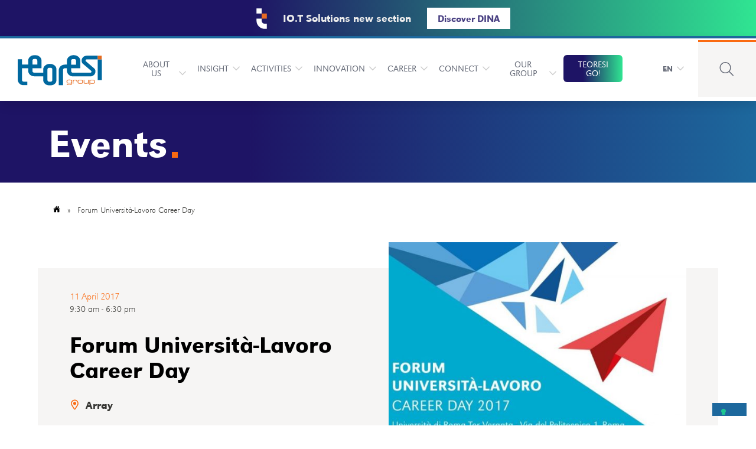

--- FILE ---
content_type: text/html; charset=UTF-8
request_url: https://www.teoresigroup.com/events/forum-universita-lavoro-career-day/
body_size: 18693
content:

<!doctype html>
<html class="js csstransitions" lang="en-US">

<head>
    <meta charset="UTF-8" />
    <meta name="viewport" content="width=device-width, initial-scale=1.0" />
    <!--IUB-COOKIE-SKIP-START--><script type="text/javascript">var _iub = _iub || [];
_iub.csConfiguration = {"enableCcpa":true,"countryDetection":true,"invalidateConsentWithoutLog":true,"reloadOnConsent":true,"preferenceCookie":{"expireAfter":190},"consentOnContinuedBrowsing":false,"perPurposeConsent":true,"ccpaAcknowledgeOnDisplay":false,"lang":"en","siteId":2476057,"floatingPreferencesButtonDisplay":"bottom-right","cookiePolicyId":25613125,"privacyPolicyUrl":"https://www.teoresigroup.com/privacy/", "banner":{ "closeButtonDisplay":false,"brandBackgroundColor":"none","brandTextColor":"black","listPurposes":true,"explicitWithdrawal":true,"position":"float-top-center","textColor":"black","backgroundColor":"white","rejectButtonDisplay":true,"rejectButtonColor":"#DADADA","rejectButtonCaptionColor":"white","acceptButtonDisplay":true,"acceptButtonColor":"#0073CE","acceptButtonCaptionColor":"white","customizeButtonDisplay":true,"customizeButtonColor":"#0073CE","customizeButtonCaptionColor":"white","rejectButtonCaption":"Continue without accepting" }};</script><script type="text/javascript" src="//cdn.iubenda.com/cs/ccpa/stub.js"></script><script type="text/javascript" src="//cdn.iubenda.com/cs/iubenda_cs.js" charset="UTF-8" async></script><!--IUB-COOKIE-SKIP-END--><meta name='robots' content='index, follow, max-image-preview:large, max-snippet:-1, max-video-preview:-1' />
<link rel="alternate" hreflang="en" href="https://www.teoresigroup.com/events/forum-universita-lavoro-career-day/" />
<link rel="alternate" hreflang="it" href="https://www.teoresigroup.com/it/events/forum-universita-lavoro-career-day/" />
<link rel="alternate" hreflang="de" href="https://www.teoresigroup.com/de/events/forum-universita-lavoro-career-day/" />
<link rel="alternate" hreflang="x-default" href="https://www.teoresigroup.com/events/forum-universita-lavoro-career-day/" />
<link rel="preconnect" href="//cdnjs.cloudflare.com" crossorigin /><link rel="preconnect" href="//unpkg.com" crossorigin /><link rel="preconnect" href="//connect.facebook.net" crossorigin /><link rel="preconnect" href="//www.google-analytics.com" crossorigin /><link rel="preconnect" href="//fonts.gstatic.com" crossorigin /><link rel="preconnect" href="//maps.googleapis.com" crossorigin />
	<!-- This site is optimized with the Yoast SEO plugin v25.6 - https://yoast.com/wordpress/plugins/seo/ -->
	<title>Forum Università-Lavoro Career Day - Teoresi Group</title>
	<link rel="canonical" href="https://www.teoresigroup.com/events/forum-universita-lavoro-career-day/" />
	<meta property="og:locale" content="en_US" />
	<meta property="og:type" content="article" />
	<meta property="og:title" content="Forum Università-Lavoro Career Day - Teoresi Group" />
	<meta property="og:url" content="https://www.teoresigroup.com/events/forum-universita-lavoro-career-day/" />
	<meta property="og:site_name" content="Teoresi Group" />
	<meta property="article:publisher" content="https://www.facebook.com/pages/Gruppo-Teoresi/118393464917205" />
	<meta property="article:modified_time" content="2020-11-25T18:17:04+00:00" />
	<meta property="og:image" content="https://www.teoresigroup.com/wp-content/uploads/2020/11/forum-universita-lavoro-nologo-1024x683-1.jpg" />
	<meta property="og:image:width" content="1024" />
	<meta property="og:image:height" content="683" />
	<meta property="og:image:type" content="image/jpeg" />
	<meta name="twitter:card" content="summary_large_image" />
	<script type="application/ld+json" class="yoast-schema-graph">{"@context":"https://schema.org","@graph":[{"@type":"WebPage","@id":"https://www.teoresigroup.com/events/forum-universita-lavoro-career-day/","url":"https://www.teoresigroup.com/events/forum-universita-lavoro-career-day/","name":"Forum Università-Lavoro Career Day - Teoresi Group","isPartOf":{"@id":"https://www.teoresigroup.com/it/#website"},"primaryImageOfPage":{"@id":"https://www.teoresigroup.com/events/forum-universita-lavoro-career-day/#primaryimage"},"image":{"@id":"https://www.teoresigroup.com/events/forum-universita-lavoro-career-day/#primaryimage"},"thumbnailUrl":"https://www.teoresigroup.com/wp-content/uploads/2020/11/forum-universita-lavoro-nologo-1024x683-1.jpg","datePublished":"2017-04-11T17:15:27+00:00","dateModified":"2020-11-25T18:17:04+00:00","breadcrumb":{"@id":"https://www.teoresigroup.com/events/forum-universita-lavoro-career-day/#breadcrumb"},"inLanguage":"en-US","potentialAction":[{"@type":"ReadAction","target":["https://www.teoresigroup.com/events/forum-universita-lavoro-career-day/"]}]},{"@type":"ImageObject","inLanguage":"en-US","@id":"https://www.teoresigroup.com/events/forum-universita-lavoro-career-day/#primaryimage","url":"https://www.teoresigroup.com/wp-content/uploads/2020/11/forum-universita-lavoro-nologo-1024x683-1.jpg","contentUrl":"https://www.teoresigroup.com/wp-content/uploads/2020/11/forum-universita-lavoro-nologo-1024x683-1.jpg","width":1024,"height":683,"caption":"Forum Università-Lavoro Career Day Roma 2017"},{"@type":"BreadcrumbList","@id":"https://www.teoresigroup.com/events/forum-universita-lavoro-career-day/#breadcrumb","itemListElement":[{"@type":"ListItem","position":1,"name":"","item":"https://www.teoresigroup.com"},{"@type":"ListItem","position":2,"name":"Forum Università-Lavoro Career Day"}]},{"@type":"WebSite","@id":"https://www.teoresigroup.com/it/#website","url":"https://www.teoresigroup.com/it/","name":"Teoresi Group","description":"Engineering for Human life.","publisher":{"@id":"https://www.teoresigroup.com/it/#organization"},"potentialAction":[{"@type":"SearchAction","target":{"@type":"EntryPoint","urlTemplate":"https://www.teoresigroup.com/it/?s={search_term_string}"},"query-input":{"@type":"PropertyValueSpecification","valueRequired":true,"valueName":"search_term_string"}}],"inLanguage":"en-US"},{"@type":"Organization","@id":"https://www.teoresigroup.com/it/#organization","name":"Teoresi Group","url":"https://www.teoresigroup.com/it/","logo":{"@type":"ImageObject","inLanguage":"en-US","@id":"https://www.teoresigroup.com/it/#/schema/logo/image/","url":"https://www.teoresigroup.com/wp-content/uploads/2020/12/teoresi-logo-color.svg","contentUrl":"https://www.teoresigroup.com/wp-content/uploads/2020/12/teoresi-logo-color.svg","width":1,"height":1,"caption":"Teoresi Group"},"image":{"@id":"https://www.teoresigroup.com/it/#/schema/logo/image/"},"sameAs":["https://www.facebook.com/pages/Gruppo-Teoresi/118393464917205","https://www.instagram.com/teoresigroup/","https://www.linkedin.com/company/teoresigroup/","https://www.youtube.com/channel/UCNdBBSSax2EWPmFk5QzYP8Q"]}]}</script>
	<!-- / Yoast SEO plugin. -->


<link rel='dns-prefetch' href='//cdnjs.cloudflare.com' />
<link rel='dns-prefetch' href='//unpkg.com' />
<style id='classic-theme-styles-inline-css' type='text/css'>
/*! This file is auto-generated */
.wp-block-button__link{color:#fff;background-color:#32373c;border-radius:9999px;box-shadow:none;text-decoration:none;padding:calc(.667em + 2px) calc(1.333em + 2px);font-size:1.125em}.wp-block-file__button{background:#32373c;color:#fff;text-decoration:none}
</style>
<style id='global-styles-inline-css' type='text/css'>
:root{--wp--preset--aspect-ratio--square: 1;--wp--preset--aspect-ratio--4-3: 4/3;--wp--preset--aspect-ratio--3-4: 3/4;--wp--preset--aspect-ratio--3-2: 3/2;--wp--preset--aspect-ratio--2-3: 2/3;--wp--preset--aspect-ratio--16-9: 16/9;--wp--preset--aspect-ratio--9-16: 9/16;--wp--preset--color--black: #000000;--wp--preset--color--cyan-bluish-gray: #abb8c3;--wp--preset--color--white: #ffffff;--wp--preset--color--pale-pink: #f78da7;--wp--preset--color--vivid-red: #cf2e2e;--wp--preset--color--luminous-vivid-orange: #ff6900;--wp--preset--color--luminous-vivid-amber: #fcb900;--wp--preset--color--light-green-cyan: #7bdcb5;--wp--preset--color--vivid-green-cyan: #00d084;--wp--preset--color--pale-cyan-blue: #8ed1fc;--wp--preset--color--vivid-cyan-blue: #0693e3;--wp--preset--color--vivid-purple: #9b51e0;--wp--preset--gradient--vivid-cyan-blue-to-vivid-purple: linear-gradient(135deg,rgba(6,147,227,1) 0%,rgb(155,81,224) 100%);--wp--preset--gradient--light-green-cyan-to-vivid-green-cyan: linear-gradient(135deg,rgb(122,220,180) 0%,rgb(0,208,130) 100%);--wp--preset--gradient--luminous-vivid-amber-to-luminous-vivid-orange: linear-gradient(135deg,rgba(252,185,0,1) 0%,rgba(255,105,0,1) 100%);--wp--preset--gradient--luminous-vivid-orange-to-vivid-red: linear-gradient(135deg,rgba(255,105,0,1) 0%,rgb(207,46,46) 100%);--wp--preset--gradient--very-light-gray-to-cyan-bluish-gray: linear-gradient(135deg,rgb(238,238,238) 0%,rgb(169,184,195) 100%);--wp--preset--gradient--cool-to-warm-spectrum: linear-gradient(135deg,rgb(74,234,220) 0%,rgb(151,120,209) 20%,rgb(207,42,186) 40%,rgb(238,44,130) 60%,rgb(251,105,98) 80%,rgb(254,248,76) 100%);--wp--preset--gradient--blush-light-purple: linear-gradient(135deg,rgb(255,206,236) 0%,rgb(152,150,240) 100%);--wp--preset--gradient--blush-bordeaux: linear-gradient(135deg,rgb(254,205,165) 0%,rgb(254,45,45) 50%,rgb(107,0,62) 100%);--wp--preset--gradient--luminous-dusk: linear-gradient(135deg,rgb(255,203,112) 0%,rgb(199,81,192) 50%,rgb(65,88,208) 100%);--wp--preset--gradient--pale-ocean: linear-gradient(135deg,rgb(255,245,203) 0%,rgb(182,227,212) 50%,rgb(51,167,181) 100%);--wp--preset--gradient--electric-grass: linear-gradient(135deg,rgb(202,248,128) 0%,rgb(113,206,126) 100%);--wp--preset--gradient--midnight: linear-gradient(135deg,rgb(2,3,129) 0%,rgb(40,116,252) 100%);--wp--preset--font-size--small: 13px;--wp--preset--font-size--medium: 20px;--wp--preset--font-size--large: 36px;--wp--preset--font-size--x-large: 42px;--wp--preset--spacing--20: 0.44rem;--wp--preset--spacing--30: 0.67rem;--wp--preset--spacing--40: 1rem;--wp--preset--spacing--50: 1.5rem;--wp--preset--spacing--60: 2.25rem;--wp--preset--spacing--70: 3.38rem;--wp--preset--spacing--80: 5.06rem;--wp--preset--shadow--natural: 6px 6px 9px rgba(0, 0, 0, 0.2);--wp--preset--shadow--deep: 12px 12px 50px rgba(0, 0, 0, 0.4);--wp--preset--shadow--sharp: 6px 6px 0px rgba(0, 0, 0, 0.2);--wp--preset--shadow--outlined: 6px 6px 0px -3px rgba(255, 255, 255, 1), 6px 6px rgba(0, 0, 0, 1);--wp--preset--shadow--crisp: 6px 6px 0px rgba(0, 0, 0, 1);}:where(.is-layout-flex){gap: 0.5em;}:where(.is-layout-grid){gap: 0.5em;}body .is-layout-flex{display: flex;}.is-layout-flex{flex-wrap: wrap;align-items: center;}.is-layout-flex > :is(*, div){margin: 0;}body .is-layout-grid{display: grid;}.is-layout-grid > :is(*, div){margin: 0;}:where(.wp-block-columns.is-layout-flex){gap: 2em;}:where(.wp-block-columns.is-layout-grid){gap: 2em;}:where(.wp-block-post-template.is-layout-flex){gap: 1.25em;}:where(.wp-block-post-template.is-layout-grid){gap: 1.25em;}.has-black-color{color: var(--wp--preset--color--black) !important;}.has-cyan-bluish-gray-color{color: var(--wp--preset--color--cyan-bluish-gray) !important;}.has-white-color{color: var(--wp--preset--color--white) !important;}.has-pale-pink-color{color: var(--wp--preset--color--pale-pink) !important;}.has-vivid-red-color{color: var(--wp--preset--color--vivid-red) !important;}.has-luminous-vivid-orange-color{color: var(--wp--preset--color--luminous-vivid-orange) !important;}.has-luminous-vivid-amber-color{color: var(--wp--preset--color--luminous-vivid-amber) !important;}.has-light-green-cyan-color{color: var(--wp--preset--color--light-green-cyan) !important;}.has-vivid-green-cyan-color{color: var(--wp--preset--color--vivid-green-cyan) !important;}.has-pale-cyan-blue-color{color: var(--wp--preset--color--pale-cyan-blue) !important;}.has-vivid-cyan-blue-color{color: var(--wp--preset--color--vivid-cyan-blue) !important;}.has-vivid-purple-color{color: var(--wp--preset--color--vivid-purple) !important;}.has-black-background-color{background-color: var(--wp--preset--color--black) !important;}.has-cyan-bluish-gray-background-color{background-color: var(--wp--preset--color--cyan-bluish-gray) !important;}.has-white-background-color{background-color: var(--wp--preset--color--white) !important;}.has-pale-pink-background-color{background-color: var(--wp--preset--color--pale-pink) !important;}.has-vivid-red-background-color{background-color: var(--wp--preset--color--vivid-red) !important;}.has-luminous-vivid-orange-background-color{background-color: var(--wp--preset--color--luminous-vivid-orange) !important;}.has-luminous-vivid-amber-background-color{background-color: var(--wp--preset--color--luminous-vivid-amber) !important;}.has-light-green-cyan-background-color{background-color: var(--wp--preset--color--light-green-cyan) !important;}.has-vivid-green-cyan-background-color{background-color: var(--wp--preset--color--vivid-green-cyan) !important;}.has-pale-cyan-blue-background-color{background-color: var(--wp--preset--color--pale-cyan-blue) !important;}.has-vivid-cyan-blue-background-color{background-color: var(--wp--preset--color--vivid-cyan-blue) !important;}.has-vivid-purple-background-color{background-color: var(--wp--preset--color--vivid-purple) !important;}.has-black-border-color{border-color: var(--wp--preset--color--black) !important;}.has-cyan-bluish-gray-border-color{border-color: var(--wp--preset--color--cyan-bluish-gray) !important;}.has-white-border-color{border-color: var(--wp--preset--color--white) !important;}.has-pale-pink-border-color{border-color: var(--wp--preset--color--pale-pink) !important;}.has-vivid-red-border-color{border-color: var(--wp--preset--color--vivid-red) !important;}.has-luminous-vivid-orange-border-color{border-color: var(--wp--preset--color--luminous-vivid-orange) !important;}.has-luminous-vivid-amber-border-color{border-color: var(--wp--preset--color--luminous-vivid-amber) !important;}.has-light-green-cyan-border-color{border-color: var(--wp--preset--color--light-green-cyan) !important;}.has-vivid-green-cyan-border-color{border-color: var(--wp--preset--color--vivid-green-cyan) !important;}.has-pale-cyan-blue-border-color{border-color: var(--wp--preset--color--pale-cyan-blue) !important;}.has-vivid-cyan-blue-border-color{border-color: var(--wp--preset--color--vivid-cyan-blue) !important;}.has-vivid-purple-border-color{border-color: var(--wp--preset--color--vivid-purple) !important;}.has-vivid-cyan-blue-to-vivid-purple-gradient-background{background: var(--wp--preset--gradient--vivid-cyan-blue-to-vivid-purple) !important;}.has-light-green-cyan-to-vivid-green-cyan-gradient-background{background: var(--wp--preset--gradient--light-green-cyan-to-vivid-green-cyan) !important;}.has-luminous-vivid-amber-to-luminous-vivid-orange-gradient-background{background: var(--wp--preset--gradient--luminous-vivid-amber-to-luminous-vivid-orange) !important;}.has-luminous-vivid-orange-to-vivid-red-gradient-background{background: var(--wp--preset--gradient--luminous-vivid-orange-to-vivid-red) !important;}.has-very-light-gray-to-cyan-bluish-gray-gradient-background{background: var(--wp--preset--gradient--very-light-gray-to-cyan-bluish-gray) !important;}.has-cool-to-warm-spectrum-gradient-background{background: var(--wp--preset--gradient--cool-to-warm-spectrum) !important;}.has-blush-light-purple-gradient-background{background: var(--wp--preset--gradient--blush-light-purple) !important;}.has-blush-bordeaux-gradient-background{background: var(--wp--preset--gradient--blush-bordeaux) !important;}.has-luminous-dusk-gradient-background{background: var(--wp--preset--gradient--luminous-dusk) !important;}.has-pale-ocean-gradient-background{background: var(--wp--preset--gradient--pale-ocean) !important;}.has-electric-grass-gradient-background{background: var(--wp--preset--gradient--electric-grass) !important;}.has-midnight-gradient-background{background: var(--wp--preset--gradient--midnight) !important;}.has-small-font-size{font-size: var(--wp--preset--font-size--small) !important;}.has-medium-font-size{font-size: var(--wp--preset--font-size--medium) !important;}.has-large-font-size{font-size: var(--wp--preset--font-size--large) !important;}.has-x-large-font-size{font-size: var(--wp--preset--font-size--x-large) !important;}
:where(.wp-block-post-template.is-layout-flex){gap: 1.25em;}:where(.wp-block-post-template.is-layout-grid){gap: 1.25em;}
:where(.wp-block-columns.is-layout-flex){gap: 2em;}:where(.wp-block-columns.is-layout-grid){gap: 2em;}
:root :where(.wp-block-pullquote){font-size: 1.5em;line-height: 1.6;}
</style>
<link rel='stylesheet' id='contact-form-7-css' href='https://www.teoresigroup.com/wp-content/plugins/contact-form-7/includes/css/styles.css' type='text/css' media='all' />
<link rel='stylesheet' id='wpcf7-redirect-script-frontend-css' href='https://www.teoresigroup.com/wp-content/plugins/wpcf7-redirect/build/assets/frontend-script.css' type='text/css' media='all' />
<link rel='stylesheet preload' crossorigin='true' as='font' id='main-stylesheet-preload-css' href='https://www.teoresigroup.com/wp-content/themes/FoundationPress/assets/stylesheets/foundation.css?last_time=1674844547' type='text/css' media='all' />
<link rel='stylesheet' id='style-sviluppo-min-css' href='https://www.teoresigroup.com/wp-content/themes/FoundationPress-Teoresi/style-sviluppo.min.css?last_time=1764590940' type='text/css' media='all' />
<script async type="text/javascript" src="//cdnjs.cloudflare.com/ajax/libs/photoswipe/4.1.3/photoswipe.min.js" id="photoswipejs-async-js"></script>
<script async type="text/javascript" src="//cdnjs.cloudflare.com/ajax/libs/photoswipe/4.1.3/photoswipe-ui-default.min.js" id="photoswipeuijs-async-js"></script>
<script type="text/javascript" src="//unpkg.com/swiper@6.4.8/swiper-bundle.min.js" id="swiperjs-js"></script>
<script type="text/javascript" src="//cdnjs.cloudflare.com/ajax/libs/bodymovin/5.7.3/lottie.min.js" id="lottiejs-js"></script>
<link rel="https://api.w.org/" href="https://www.teoresigroup.com/wp-json/" /><link rel="alternate" title="JSON" type="application/json" href="https://www.teoresigroup.com/wp-json/wp/v2/events/5343" /><link rel="alternate" title="oEmbed (JSON)" type="application/json+oembed" href="https://www.teoresigroup.com/wp-json/oembed/1.0/embed?url=https%3A%2F%2Fwww.teoresigroup.com%2Fevents%2Fforum-universita-lavoro-career-day%2F" />
<link rel="alternate" title="oEmbed (XML)" type="text/xml+oembed" href="https://www.teoresigroup.com/wp-json/oembed/1.0/embed?url=https%3A%2F%2Fwww.teoresigroup.com%2Fevents%2Fforum-universita-lavoro-career-day%2F&#038;format=xml" />
<meta name="generator" content="WPML ver:4.8.6 stt:1,3,27;" />
<link rel="icon" href="https://www.teoresigroup.com/wp-content/uploads/2024/09/teoresi-favicon2024.png"><meta name="generator" content="Studio42 - Wordpress theme by Schiavone & Guga" /><style type="text/css">
.displaynone {display: none;}
.centralo {display: grid;
  justify-content: center;
  align-content: center!important;}
.logoimageiot {width:200px;}
.logoimagemedtech {width:250px;}
</style>    <!-- Google Tag Manager -->
    <script>
        (function(w, d, s, l, i) {
            w[l] = w[l] || [];
            w[l].push({
                'gtm.start': new Date().getTime(),
                event: 'gtm.js'
            });
            var f = d.getElementsByTagName(s)[0],
                j = d.createElement(s),
                dl = l != 'dataLayer' ? '&l=' + l : '';
            j.async = true;
            j.src =
                'https://www.googletagmanager.com/gtm.js?id=' + i + dl;
            f.parentNode.insertBefore(j, f);
        })(window, document, 'script', 'dataLayer', 'GTM-TQWXZCF');
    </script>
    <!-- End Google Tag Manager -->
</head>

<body class="events-template-default single single-events postid-5343 wp-embed-responsive">
    <!-- Google Tag Manager (noscript) -->
    <noscript><iframe src="https://www.googletagmanager.com/ns.html?id=GTM-TQWXZCF" height="0" width="0" style="display:none;visibility:hidden"></iframe></noscript>
    <!-- End Google Tag Manager (noscript) -->

    

    
                <div id="alert-bar-above-menu">
<div class="_announcement-banner flex align-center align-middle bg-primary isdark p-2"
    style="background:linear-gradient(90deg, #1E1465 33%, #30E592);">
    <div class="inline-flex shrink align-middle">
        <div class="_icon width-6 large-width-4 mr-6 ml-4">
            <figure class="fade-in" style=""
                data-url="https://www.teoresigroup.com/wp-content/uploads/2023/01/t-logo-negative.svg" data-size="0x0">
                <img class="b-lazy pt-1" style=""
                    src="[data-uri] AAAAAP///yH5BAEAAAAALAAAAAABAAEAAAIBRAA7" data-src="https://www.teoresigroup.com/wp-content/uploads/2023/01/t-logo-negative.svg"
                    itemprop="thumbnail" alt="Teoresi logo" width="100%" height="100%"><noscript><img class="b-lazy pt-1" style=""
                    src="https://www.teoresigroup.com/wp-content/uploads/2023/01/t-logo-negative.svg"
                    itemprop="thumbnail" alt="Teoresi logo" width="100%" height="100%"></noscript>
            </figure>
        </div>
        <div class="_text" style="flex: 0 0 1; max-width: 100%;">
            <p class="mb-0 fw-700 lh-12 mr-6">IO.T Solutions new section</p>
        </div>
        <div class="_cta-wrap">
            <a id="cta-banner"class="button mb-0 fw-700" style="color:#4A4183 !important; background: #fff; padding: .5em 1em; border-color: #fff !important" href="https://www.teoresigroup.com/company/iot-solutions/">Discover DINA</a>
        </div>
    </div>
</div></div>		<header id="site-header" role="banner">
			
		<!-- MAIN MENU -->
		<nav class="site-navigation show-for-xlarge" role="navigation">

			<div class="site-menu row align-middle collapse expanded">
				<div class="column large-6 large-order-1 xlarge-2 xlarge-order-1 menu-left"><ul class="menu align-left"><li class="menu-item-logo"><a href="https://www.teoresigroup.com" aria-label="Home Page"><img src="https://www.teoresigroup.com/wp-content/uploads/2020/12/teoresi-logo-color.svg" alt="Teoresi Group" title="Home Page" class="logo fade-in"/></a></li></ul></div><div class="column large-12 large-order-3 xlarge-8 xlarge-order-2 menu-centered"><ul class="menu"><li id="menu-item-22934" class="hide menu-item menu-item-type-custom menu-item-object-custom menu-item-22934"><a href="https://www.teoresigroup.com/our-group/">Our group<div class="data-for-mega-menu hide"><div class="mega-menu absolute pin-t mt-0"><div class="content-box row sezione collapse-0"><div class="description column large-5 pl-16"></div><div class="image column large-7"><figure class="overflow-hidden" style="" data-url="https://www.teoresigroup.com/wp-content/uploads/2025/06/bean-menu-group.png" data-size="640x640" ><img class="mega-menu-img w-100" style="" src="https://www.teoresigroup.com/wp-content/uploads/2025/06/bean-menu-group-320x320.png" itemprop="thumbnail" alt="bean_menu_group" width="320" height="320"  /><figcaption class="image-caption block"></figcaption></figure></div></div></div></div></a></li>
<li id="menu-item-2047" class="menu-item menu-item-type-post_type menu-item-object-page menu-item-has-children menu-item-2047"><a href="https://www.teoresigroup.com/about/">About us<div class="data-for-mega-menu hide"><div class="mega-menu absolute pin-t mt-0"><div class="content-box row sezione collapse-0"><div class="description column large-5 pl-16"><span class="title mb-2 h6 fw-700 color-white">We empower technology to empower people.</span><p class="fs-small color-white lh-12">Learn more about values, history and governance</p></div><div class="image column large-7"><figure class="overflow-hidden" style="" data-url="https://www.teoresigroup.com/wp-content/uploads/2025/06/bean-menu-about.png" data-size="640x640" ><img class="mega-menu-img w-100" style="" src="https://www.teoresigroup.com/wp-content/uploads/2025/06/bean-menu-about-320x320.png" itemprop="thumbnail" alt="bean_menu_about" width="320" height="320"  /><figcaption class="image-caption block"></figcaption></figure></div></div></div></div></a>
<ul class="menu vertical dropdown menu-fade-in hide">
	<li id="menu-item-3738" class="menu-item menu-item-type-post_type menu-item-object-page menu-item-3738"><a href="https://www.teoresigroup.com/about/governance/">Governance</a></li>
	<li id="menu-item-17681" class="menu-item menu-item-type-post_type menu-item-object-page menu-item-17681"><a href="https://www.teoresigroup.com/about/our-vision/">Our Vision</a></li>
	<li id="menu-item-50031" class="menu-item menu-item-type-post_type menu-item-object-page menu-item-50031"><a href="https://www.teoresigroup.com/about/certifications-and-company-policies/">Certifications and Company Policies</a></li>
	<li id="menu-item-13492" class="menu-item menu-item-type-post_type menu-item-object-page menu-item-13492"><a href="https://www.teoresigroup.com/about/press-area/">Press Area</a></li>
	<li id="menu-item-41270" class="menu-item menu-item-type-post_type menu-item-object-page menu-item-41270"><a href="https://www.teoresigroup.com/code-of-ethics/">Code of Ethics</a></li>
	<li id="menu-item-2422" class="menu-item menu-item-type-post_type menu-item-object-page menu-item-2422"><a href="https://www.teoresigroup.com/news/">News</a></li>
</ul>
</li>
<li id="menu-item-2889" class="menu-item menu-item-type-post_type menu-item-object-page menu-item-has-children menu-item-2889"><a href="https://www.teoresigroup.com/insight/">Insight<div class="data-for-mega-menu hide"><div class="mega-menu absolute pin-t mt-0"><div class="content-box row sezione collapse-0"><div class="description column large-5 pl-16"><span class="title mb-2 h6 fw-700 color-white">Insights</span><p class="fs-small color-white lh-12">Take a look at these technological scenarios</p></div><div class="image column large-7"><figure class="overflow-hidden" style="" data-url="https://www.teoresigroup.com/wp-content/uploads/2025/06/bean-menu-insight.png" data-size="640x640" ><img class="mega-menu-img w-100" style="" src="https://www.teoresigroup.com/wp-content/uploads/2025/06/bean-menu-insight-320x320.png" itemprop="thumbnail" alt="bean_menu_insight" width="320" height="320"  /><figcaption class="image-caption block"></figcaption></figure></div></div></div></div></a>
<ul class="menu vertical dropdown menu-fade-in hide">
	<li id="menu-item-2890" class="menu-item menu-item-type-post_type menu-item-object-page menu-item-2890"><a href="https://www.teoresigroup.com/insight/smart-mobility/">Smart Mobility</a></li>
	<li id="menu-item-3541" class="menu-item menu-item-type-post_type menu-item-object-page menu-item-3541"><a href="https://www.teoresigroup.com/insight/technologies-for-life/">Technologies for life</a></li>
	<li id="menu-item-6841" class="menu-item menu-item-type-post_type menu-item-object-page menu-item-6841"><a href="https://www.teoresigroup.com/insight/artificial-intelligence/">Artificial Intelligence</a></li>
	<li id="menu-item-15988" class="menu-item menu-item-type-post_type menu-item-object-page menu-item-15988"><a href="https://www.teoresigroup.com/insight/xev-autonomous-vehicle-story/">Driverless Yoyo. An amazing story.</a></li>
	<li id="menu-item-31849" class="menu-item menu-item-type-post_type menu-item-object-page menu-item-31849"><a href="https://www.teoresigroup.com/insight/the-future-of-teoresi-is-agile/">The future of Teoresi is Agile</a></li>
</ul>
</li>
<li id="menu-item-2048" class="menu-item menu-item-type-post_type menu-item-object-page menu-item-has-children menu-item-2048"><a href="https://www.teoresigroup.com/activities/">Activities<div class="data-for-mega-menu hide"><div class="mega-menu absolute pin-t mt-0"><div class="content-box row sezione collapse-0"><div class="description column large-5 pl-16"><span class="title mb-2 h6 fw-700 color-white">Activities</span><p class="fs-small color-white lh-12">How we bring engineering solutions to a new level?</p></div><div class="image column large-7"><figure class="overflow-hidden" style="" data-url="https://www.teoresigroup.com/wp-content/uploads/2025/06/bean-menu-activities.png" data-size="640x640" ><img class="mega-menu-img w-100" style="" src="https://www.teoresigroup.com/wp-content/uploads/2025/06/bean-menu-activities-320x320.png" itemprop="thumbnail" alt="bean_menu_activities" width="320" height="320"  /><figcaption class="image-caption block"></figcaption></figure></div></div></div></div></a>
<ul class="menu vertical dropdown menu-fade-in hide">
	<li id="menu-item-2049" class="menu-item menu-item-type-post_type menu-item-object-page menu-item-2049"><a href="https://www.teoresigroup.com/industries/">Industries<div class="data-for-mega-menu hide"><div class="mega-menu absolute pin-t mt-0"><div class="content-box row sezione collapse-0"><div class="description column large-5 pl-16"><span class="title mb-2 h6 fw-700 color-white">Industry classifications</span><p class="fs-small color-white lh-12">We are wherever there is a feeling of innovation</p></div><div class="image column large-7"><figure class="overflow-hidden" style="" data-url="https://www.teoresigroup.com/wp-content/uploads/2020/12/menu-industry.png" data-size="450x450" ><img class="mega-menu-img w-100" style="" src="https://www.teoresigroup.com/wp-content/uploads/2020/12/menu-industry-320x320.png" itemprop="thumbnail" alt="menu_industry" width="320" height="320"  /><figcaption class="image-caption block"></figcaption></figure></div></div></div></div></a></li>
	<li id="menu-item-2062" class="menu-item menu-item-type-post_type menu-item-object-page menu-item-2062"><a href="https://www.teoresigroup.com/activities/solutions/">Solutions</a></li>
	<li id="menu-item-13036" class="menu-item menu-item-type-post_type menu-item-object-page menu-item-13036"><a href="https://www.teoresigroup.com/projects/">Projects</a></li>
	<li id="menu-item-2360" class="menu-item menu-item-type-post_type menu-item-object-page menu-item-2360"><a href="https://www.teoresigroup.com/products/">Partners&#8217; Products</a></li>
	<li id="menu-item-8701" class="menu-item menu-item-type-post_type menu-item-object-page menu-item-8701"><a href="https://www.teoresigroup.com/activities/partnership/">Partnership</a></li>
</ul>
</li>
<li id="menu-item-12909" class="menu-item menu-item-type-post_type menu-item-object-page menu-item-has-children menu-item-12909"><a href="https://www.teoresigroup.com/innovation/">Innovation<div class="data-for-mega-menu hide"><div class="mega-menu absolute pin-t mt-0"><div class="content-box row sezione collapse-0"><div class="description column large-5 pl-16"><span class="title mb-2 h6 fw-700 color-white">Innovation</span><p class="fs-small color-white lh-12">Our thesis and collaborations with the academic world</p></div><div class="image column large-7"><figure class="overflow-hidden" style="" data-url="https://www.teoresigroup.com/wp-content/uploads/2022/01/innovation-menu.png" data-size="600x600" ><img class="mega-menu-img w-100" style="" src="https://www.teoresigroup.com/wp-content/uploads/2022/01/innovation-menu-320x320.png" itemprop="thumbnail" alt="innovation_menu" width="320" height="320"  /><figcaption class="image-caption block"></figcaption></figure></div></div></div></div></a>
<ul class="menu vertical dropdown menu-fade-in hide">
	<li id="menu-item-61197" class="menu-item menu-item-type-post_type menu-item-object-page menu-item-61197"><a href="https://www.teoresigroup.com/innovation/inno-duo/">Inno Duo</a></li>
</ul>
</li>
<li id="menu-item-2050" class="menu-item menu-item-type-post_type menu-item-object-page menu-item-has-children menu-item-2050"><a href="https://www.teoresigroup.com/career/">Career<div class="data-for-mega-menu hide"><div class="mega-menu absolute pin-t mt-0"><div class="content-box row sezione collapse-0"><div class="description column large-5 pl-16"><span class="title mb-2 h6 fw-700 color-white">Join us</span><p class="fs-small color-white lh-12">We offer you the opportunity to generate innovation</p></div><div class="image column large-7"><figure class="overflow-hidden" style="" data-url="https://www.teoresigroup.com/wp-content/uploads/2025/06/bean-menu-careers.png" data-size="640x640" ><img class="mega-menu-img w-100" style="" src="https://www.teoresigroup.com/wp-content/uploads/2025/06/bean-menu-careers-320x320.png" itemprop="thumbnail" alt="bean_menu_careers" width="320" height="320"  /><figcaption class="image-caption block"></figcaption></figure></div></div></div></div></a>
<ul class="menu vertical dropdown menu-fade-in hide">
	<li id="menu-item-3226" class="menu-item menu-item-type-custom menu-item-object-custom menu-item-3226"><a href="https://job.teoresigroup.com/open-positions/">Open Positions</a></li>
	<li id="menu-item-3228" class="menu-item menu-item-type-custom menu-item-object-custom menu-item-3228"><a href="https://job.teoresigroup.com/send-cv/">General Application</a></li>
	<li id="menu-item-2064" class="menu-item menu-item-type-post_type menu-item-object-page menu-item-2064"><a href="https://www.teoresigroup.com/career/thesis-and-internship/">Thesis and internship</a></li>
	<li id="menu-item-25546" class="menu-item menu-item-type-post_type menu-item-object-page menu-item-25546"><a href="https://www.teoresigroup.com/career/t-academy/">T-Academy</a></li>
	<li id="menu-item-3178" class="menu-item menu-item-type-custom menu-item-object-custom menu-item-3178"><a href="/connect/events/?_event_categories=career-fair">Meet us</a></li>
</ul>
</li>
<li id="menu-item-2051" class="menu-item menu-item-type-post_type menu-item-object-page menu-item-has-children menu-item-2051"><a href="https://www.teoresigroup.com/connect/">Connect<div class="data-for-mega-menu hide"><div class="mega-menu absolute pin-t mt-0"><div class="content-box row sezione collapse-0"><div class="description column large-5 pl-16"><span class="title mb-2 h6 fw-700 color-white">Connected it&#8217;s easier</span><p class="fs-small color-white lh-12">Events, contacts and office locations</p></div><div class="image column large-7"><figure class="overflow-hidden" style="" data-url="https://www.teoresigroup.com/wp-content/uploads/2025/06/bean-menu-connect.png" data-size="640x640" ><img class="mega-menu-img w-100" style="" src="https://www.teoresigroup.com/wp-content/uploads/2025/06/bean-menu-connect-320x320.png" itemprop="thumbnail" alt="bean_menu_connect" width="320" height="320"  /><figcaption class="image-caption block"></figcaption></figure></div></div></div></div></a>
<ul class="menu vertical dropdown menu-fade-in hide">
	<li id="menu-item-2411" class="menu-item menu-item-type-post_type menu-item-object-page menu-item-2411"><a href="https://www.teoresigroup.com/connect/events/">Events</a></li>
	<li id="menu-item-3232" class="menu-item menu-item-type-post_type menu-item-object-page menu-item-3232"><a href="https://www.teoresigroup.com/connect/our-locations/">Our locations</a></li>
	<li id="menu-item-3233" class="menu-item menu-item-type-post_type menu-item-object-page menu-item-3233"><a href="https://www.teoresigroup.com/connect/">Contact us</a></li>
	<li id="menu-item-17636" class="menu-item menu-item-type-post_type menu-item-object-page menu-item-17636"><a href="https://www.teoresigroup.com/connect/experiences/">Experiences</a></li>
	<li id="menu-item-17999" class="menu-item menu-item-type-post_type menu-item-object-page menu-item-17999"><a href="https://www.teoresigroup.com/connect/sponsorship/">Sponsorship</a></li>
	<li id="menu-item-46524" class="menu-item menu-item-type-post_type menu-item-object-page menu-item-46524"><a href="https://www.teoresigroup.com/podcasts/">Podcast: Inspired Journeys</a></li>
	<li id="menu-item-51062" class="menu-item menu-item-type-post_type menu-item-object-page menu-item-51062"><a href="https://www.teoresigroup.com/connect/webinars/">Webinars</a></li>
	<li id="menu-item-27059" class="menu-item menu-item-type-post_type menu-item-object-page menu-item-27059"><a href="https://www.teoresigroup.com/teoresi-metaverse/">Teoresi Metaverse</a></li>
</ul>
</li>
<li id="menu-item-28825" class="menu-item menu-item-type-post_type menu-item-object-page menu-item-has-children menu-item-28825"><a href="https://www.teoresigroup.com/our-group/">Our Group<div class="data-for-mega-menu hide"><div class="mega-menu absolute pin-t mt-0"><div class="content-box row sezione collapse-0"><div class="description column large-5 pl-16"><span class="title mb-2 h6 fw-700 color-white">Our group</span><p class="fs-small color-white lh-12">The identities within our Group</p></div><div class="image column large-7"><figure class="overflow-hidden" style="" data-url="https://www.teoresigroup.com/wp-content/uploads/2025/06/bean-menu-group.png" data-size="640x640" ><img class="mega-menu-img w-100" style="" src="https://www.teoresigroup.com/wp-content/uploads/2025/06/bean-menu-group-320x320.png" itemprop="thumbnail" alt="bean_menu_group" width="320" height="320"  /><figcaption class="image-caption block"></figcaption></figure></div></div></div></div></a>
<ul class="menu vertical dropdown menu-fade-in hide">
	<li id="menu-item-45238" class="menu-item menu-item-type-post_type menu-item-object-company menu-item-45238"><a href="https://www.teoresigroup.com/company/iot-solutions/">IO.T Solutions</a></li>
	<li id="menu-item-35759" class="menu-item menu-item-type-post_type menu-item-object-company menu-item-35759"><a href="https://www.teoresigroup.com/company/medtech/">Teoresi MedTech</a></li>
	<li id="menu-item-31190" class="menu-item menu-item-type-post_type menu-item-object-company menu-item-31190"><a href="https://www.teoresigroup.com/company/hifuture/">HiFuture</a></li>
	<li id="menu-item-37587" class="menu-item menu-item-type-post_type menu-item-object-company menu-item-37587"><a href="https://www.teoresigroup.com/company/bindingfuture/">BindingFuture</a></li>
</ul>
</li>
<li id="menu-item-22933" class="menu-btn menu-item menu-item-type-custom menu-item-object-custom menu-item-22933"><a href="https://www.teoresigroup.com/teoresi-go/">Teoresi Go!</a></li>
</ul></div><div class="column large-6 large-order-2 xlarge-2 xlarge-order-3 menu-right"><ul class="menu float-right"><li class="menu-item menu-item-has-children menu-item-lang-en"><a href="https://www.teoresigroup.com/events/forum-universita-lavoro-career-day/" aria-label="English"><span class="lang lang-en" title="English">en</span></a><ul class="menu vertical lang-dropdown menu-fade-in hide"><li class="menu-item menu-item-lang-it"><a href="https://www.teoresigroup.com/it/events/forum-universita-lavoro-career-day/" aria-label="Italiano"><span class="lang lang-it" title="Italiano">Italiano</span></a></li><li class="menu-item menu-item-lang-de"><a href="https://www.teoresigroup.com/de/events/forum-universita-lavoro-career-day/" aria-label="Deutsch"><span class="lang lang-de" title="Deutsch">Deutsch</span></a></li></ul></li><li class="menu-item-icon menu-item-icon-search"><a class="modal-search-menu" aria-label="Cerca"><svg class="icon search " xmlns="https://www.w3.org/2000/svg" viewBox="0 0 544 544"><path d="M508.5 481.6l-129-129c-2.3-2.3-5.3-3.5-8.5-3.5h-10.3C395 312 416 262.5 416 208 416 93.1 322.9 0 208 0S0 93.1 0 208s93.1 208 208 208c54.5 0 104-21 141.1-55.2V371c0 3.2 1.3 6.2 3.5 8.5l129 129c4.7 4.7 12.3 4.7 17 0l9.9-9.9c4.7-4.7 4.7-12.3 0-17zM208 384c-97.3 0-176-78.7-176-176S110.7 32 208 32s176 78.7 176 176-78.7 176-176 176z"/></svg></a></li></ul></div>			</div>

		</nav>
		<!-- Fine MAIN MENU -->

	
		<!-- MAIN MENU FIXED -->
		<nav class="site-navigation site-navigation-fixed show-for-xlarge full-width z-20 fixed pin-t invisible hide-inside" role="navigation">

			<div class="site-menu row align-middle collapse expanded">
				<div class="column large-6 large-order-1 xlarge-2 xlarge-order-1 menu-left"><ul class="menu align-left"><li class="menu-item-logo"><a href="https://www.teoresigroup.com" aria-label="Home Page"><img src="https://www.teoresigroup.com/wp-content/uploads/2024/09/teoresi-favicon2024.png" alt="Teoresi Group" title="Home Page" class="logo-small fade-in"/></a></li></ul></div><div class="column large-12 large-order-3 xlarge-8 xlarge-order-2 menu-centered"><ul class="menu"><li class="hide menu-item menu-item-type-custom menu-item-object-custom menu-item-22934"><a href="https://www.teoresigroup.com/our-group/">Our group<div class="data-for-mega-menu hide"><div class="mega-menu absolute pin-t mt-0"><div class="content-box row sezione collapse-0"><div class="description column large-5 pl-16"></div><div class="image column large-7"><figure class="overflow-hidden" style="" data-url="https://www.teoresigroup.com/wp-content/uploads/2025/06/bean-menu-group.png" data-size="640x640" ><img class="mega-menu-img w-100" style="" src="https://www.teoresigroup.com/wp-content/uploads/2025/06/bean-menu-group-320x320.png" itemprop="thumbnail" alt="bean_menu_group" width="320" height="320"  /><figcaption class="image-caption block"></figcaption></figure></div></div></div></div></a></li>
<li class="menu-item menu-item-type-post_type menu-item-object-page menu-item-has-children menu-item-2047"><a href="https://www.teoresigroup.com/about/">About us<div class="data-for-mega-menu hide"><div class="mega-menu absolute pin-t mt-0"><div class="content-box row sezione collapse-0"><div class="description column large-5 pl-16"><span class="title mb-2 h6 fw-700 color-white">We empower technology to empower people.</span><p class="fs-small color-white lh-12">Learn more about values, history and governance</p></div><div class="image column large-7"><figure class="overflow-hidden" style="" data-url="https://www.teoresigroup.com/wp-content/uploads/2025/06/bean-menu-about.png" data-size="640x640" ><img class="mega-menu-img w-100" style="" src="https://www.teoresigroup.com/wp-content/uploads/2025/06/bean-menu-about-320x320.png" itemprop="thumbnail" alt="bean_menu_about" width="320" height="320"  /><figcaption class="image-caption block"></figcaption></figure></div></div></div></div></a>
<ul class="menu vertical dropdown menu-fade-in hide">
	<li class="menu-item menu-item-type-post_type menu-item-object-page menu-item-3738"><a href="https://www.teoresigroup.com/about/governance/">Governance</a></li>
	<li class="menu-item menu-item-type-post_type menu-item-object-page menu-item-17681"><a href="https://www.teoresigroup.com/about/our-vision/">Our Vision</a></li>
	<li class="menu-item menu-item-type-post_type menu-item-object-page menu-item-50031"><a href="https://www.teoresigroup.com/about/certifications-and-company-policies/">Certifications and Company Policies</a></li>
	<li class="menu-item menu-item-type-post_type menu-item-object-page menu-item-13492"><a href="https://www.teoresigroup.com/about/press-area/">Press Area</a></li>
	<li class="menu-item menu-item-type-post_type menu-item-object-page menu-item-41270"><a href="https://www.teoresigroup.com/code-of-ethics/">Code of Ethics</a></li>
	<li class="menu-item menu-item-type-post_type menu-item-object-page menu-item-2422"><a href="https://www.teoresigroup.com/news/">News</a></li>
</ul>
</li>
<li class="menu-item menu-item-type-post_type menu-item-object-page menu-item-has-children menu-item-2889"><a href="https://www.teoresigroup.com/insight/">Insight<div class="data-for-mega-menu hide"><div class="mega-menu absolute pin-t mt-0"><div class="content-box row sezione collapse-0"><div class="description column large-5 pl-16"><span class="title mb-2 h6 fw-700 color-white">Insights</span><p class="fs-small color-white lh-12">Take a look at these technological scenarios</p></div><div class="image column large-7"><figure class="overflow-hidden" style="" data-url="https://www.teoresigroup.com/wp-content/uploads/2025/06/bean-menu-insight.png" data-size="640x640" ><img class="mega-menu-img w-100" style="" src="https://www.teoresigroup.com/wp-content/uploads/2025/06/bean-menu-insight-320x320.png" itemprop="thumbnail" alt="bean_menu_insight" width="320" height="320"  /><figcaption class="image-caption block"></figcaption></figure></div></div></div></div></a>
<ul class="menu vertical dropdown menu-fade-in hide">
	<li class="menu-item menu-item-type-post_type menu-item-object-page menu-item-2890"><a href="https://www.teoresigroup.com/insight/smart-mobility/">Smart Mobility</a></li>
	<li class="menu-item menu-item-type-post_type menu-item-object-page menu-item-3541"><a href="https://www.teoresigroup.com/insight/technologies-for-life/">Technologies for life</a></li>
	<li class="menu-item menu-item-type-post_type menu-item-object-page menu-item-6841"><a href="https://www.teoresigroup.com/insight/artificial-intelligence/">Artificial Intelligence</a></li>
	<li class="menu-item menu-item-type-post_type menu-item-object-page menu-item-15988"><a href="https://www.teoresigroup.com/insight/xev-autonomous-vehicle-story/">Driverless Yoyo. An amazing story.</a></li>
	<li class="menu-item menu-item-type-post_type menu-item-object-page menu-item-31849"><a href="https://www.teoresigroup.com/insight/the-future-of-teoresi-is-agile/">The future of Teoresi is Agile</a></li>
</ul>
</li>
<li class="menu-item menu-item-type-post_type menu-item-object-page menu-item-has-children menu-item-2048"><a href="https://www.teoresigroup.com/activities/">Activities<div class="data-for-mega-menu hide"><div class="mega-menu absolute pin-t mt-0"><div class="content-box row sezione collapse-0"><div class="description column large-5 pl-16"><span class="title mb-2 h6 fw-700 color-white">Activities</span><p class="fs-small color-white lh-12">How we bring engineering solutions to a new level?</p></div><div class="image column large-7"><figure class="overflow-hidden" style="" data-url="https://www.teoresigroup.com/wp-content/uploads/2025/06/bean-menu-activities.png" data-size="640x640" ><img class="mega-menu-img w-100" style="" src="https://www.teoresigroup.com/wp-content/uploads/2025/06/bean-menu-activities-320x320.png" itemprop="thumbnail" alt="bean_menu_activities" width="320" height="320"  /><figcaption class="image-caption block"></figcaption></figure></div></div></div></div></a>
<ul class="menu vertical dropdown menu-fade-in hide">
	<li class="menu-item menu-item-type-post_type menu-item-object-page menu-item-2049"><a href="https://www.teoresigroup.com/industries/">Industries<div class="data-for-mega-menu hide"><div class="mega-menu absolute pin-t mt-0"><div class="content-box row sezione collapse-0"><div class="description column large-5 pl-16"><span class="title mb-2 h6 fw-700 color-white">Industry classifications</span><p class="fs-small color-white lh-12">We are wherever there is a feeling of innovation</p></div><div class="image column large-7"><figure class="overflow-hidden" style="" data-url="https://www.teoresigroup.com/wp-content/uploads/2020/12/menu-industry.png" data-size="450x450" ><img class="mega-menu-img w-100" style="" src="https://www.teoresigroup.com/wp-content/uploads/2020/12/menu-industry-320x320.png" itemprop="thumbnail" alt="menu_industry" width="320" height="320"  /><figcaption class="image-caption block"></figcaption></figure></div></div></div></div></a></li>
	<li class="menu-item menu-item-type-post_type menu-item-object-page menu-item-2062"><a href="https://www.teoresigroup.com/activities/solutions/">Solutions</a></li>
	<li class="menu-item menu-item-type-post_type menu-item-object-page menu-item-13036"><a href="https://www.teoresigroup.com/projects/">Projects</a></li>
	<li class="menu-item menu-item-type-post_type menu-item-object-page menu-item-2360"><a href="https://www.teoresigroup.com/products/">Partners&#8217; Products</a></li>
	<li class="menu-item menu-item-type-post_type menu-item-object-page menu-item-8701"><a href="https://www.teoresigroup.com/activities/partnership/">Partnership</a></li>
</ul>
</li>
<li class="menu-item menu-item-type-post_type menu-item-object-page menu-item-has-children menu-item-12909"><a href="https://www.teoresigroup.com/innovation/">Innovation<div class="data-for-mega-menu hide"><div class="mega-menu absolute pin-t mt-0"><div class="content-box row sezione collapse-0"><div class="description column large-5 pl-16"><span class="title mb-2 h6 fw-700 color-white">Innovation</span><p class="fs-small color-white lh-12">Our thesis and collaborations with the academic world</p></div><div class="image column large-7"><figure class="overflow-hidden" style="" data-url="https://www.teoresigroup.com/wp-content/uploads/2022/01/innovation-menu.png" data-size="600x600" ><img class="mega-menu-img w-100" style="" src="https://www.teoresigroup.com/wp-content/uploads/2022/01/innovation-menu-320x320.png" itemprop="thumbnail" alt="innovation_menu" width="320" height="320"  /><figcaption class="image-caption block"></figcaption></figure></div></div></div></div></a>
<ul class="menu vertical dropdown menu-fade-in hide">
	<li class="menu-item menu-item-type-post_type menu-item-object-page menu-item-61197"><a href="https://www.teoresigroup.com/innovation/inno-duo/">Inno Duo</a></li>
</ul>
</li>
<li class="menu-item menu-item-type-post_type menu-item-object-page menu-item-has-children menu-item-2050"><a href="https://www.teoresigroup.com/career/">Career<div class="data-for-mega-menu hide"><div class="mega-menu absolute pin-t mt-0"><div class="content-box row sezione collapse-0"><div class="description column large-5 pl-16"><span class="title mb-2 h6 fw-700 color-white">Join us</span><p class="fs-small color-white lh-12">We offer you the opportunity to generate innovation</p></div><div class="image column large-7"><figure class="overflow-hidden" style="" data-url="https://www.teoresigroup.com/wp-content/uploads/2025/06/bean-menu-careers.png" data-size="640x640" ><img class="mega-menu-img w-100" style="" src="https://www.teoresigroup.com/wp-content/uploads/2025/06/bean-menu-careers-320x320.png" itemprop="thumbnail" alt="bean_menu_careers" width="320" height="320"  /><figcaption class="image-caption block"></figcaption></figure></div></div></div></div></a>
<ul class="menu vertical dropdown menu-fade-in hide">
	<li class="menu-item menu-item-type-custom menu-item-object-custom menu-item-3226"><a href="https://job.teoresigroup.com/open-positions/">Open Positions</a></li>
	<li class="menu-item menu-item-type-custom menu-item-object-custom menu-item-3228"><a href="https://job.teoresigroup.com/send-cv/">General Application</a></li>
	<li class="menu-item menu-item-type-post_type menu-item-object-page menu-item-2064"><a href="https://www.teoresigroup.com/career/thesis-and-internship/">Thesis and internship</a></li>
	<li class="menu-item menu-item-type-post_type menu-item-object-page menu-item-25546"><a href="https://www.teoresigroup.com/career/t-academy/">T-Academy</a></li>
	<li class="menu-item menu-item-type-custom menu-item-object-custom menu-item-3178"><a href="/connect/events/?_event_categories=career-fair">Meet us</a></li>
</ul>
</li>
<li class="menu-item menu-item-type-post_type menu-item-object-page menu-item-has-children menu-item-2051"><a href="https://www.teoresigroup.com/connect/">Connect<div class="data-for-mega-menu hide"><div class="mega-menu absolute pin-t mt-0"><div class="content-box row sezione collapse-0"><div class="description column large-5 pl-16"><span class="title mb-2 h6 fw-700 color-white">Connected it&#8217;s easier</span><p class="fs-small color-white lh-12">Events, contacts and office locations</p></div><div class="image column large-7"><figure class="overflow-hidden" style="" data-url="https://www.teoresigroup.com/wp-content/uploads/2025/06/bean-menu-connect.png" data-size="640x640" ><img class="mega-menu-img w-100" style="" src="https://www.teoresigroup.com/wp-content/uploads/2025/06/bean-menu-connect-320x320.png" itemprop="thumbnail" alt="bean_menu_connect" width="320" height="320"  /><figcaption class="image-caption block"></figcaption></figure></div></div></div></div></a>
<ul class="menu vertical dropdown menu-fade-in hide">
	<li class="menu-item menu-item-type-post_type menu-item-object-page menu-item-2411"><a href="https://www.teoresigroup.com/connect/events/">Events</a></li>
	<li class="menu-item menu-item-type-post_type menu-item-object-page menu-item-3232"><a href="https://www.teoresigroup.com/connect/our-locations/">Our locations</a></li>
	<li class="menu-item menu-item-type-post_type menu-item-object-page menu-item-3233"><a href="https://www.teoresigroup.com/connect/">Contact us</a></li>
	<li class="menu-item menu-item-type-post_type menu-item-object-page menu-item-17636"><a href="https://www.teoresigroup.com/connect/experiences/">Experiences</a></li>
	<li class="menu-item menu-item-type-post_type menu-item-object-page menu-item-17999"><a href="https://www.teoresigroup.com/connect/sponsorship/">Sponsorship</a></li>
	<li class="menu-item menu-item-type-post_type menu-item-object-page menu-item-46524"><a href="https://www.teoresigroup.com/podcasts/">Podcast: Inspired Journeys</a></li>
	<li class="menu-item menu-item-type-post_type menu-item-object-page menu-item-51062"><a href="https://www.teoresigroup.com/connect/webinars/">Webinars</a></li>
	<li class="menu-item menu-item-type-post_type menu-item-object-page menu-item-27059"><a href="https://www.teoresigroup.com/teoresi-metaverse/">Teoresi Metaverse</a></li>
</ul>
</li>
<li class="menu-item menu-item-type-post_type menu-item-object-page menu-item-has-children menu-item-28825"><a href="https://www.teoresigroup.com/our-group/">Our Group<div class="data-for-mega-menu hide"><div class="mega-menu absolute pin-t mt-0"><div class="content-box row sezione collapse-0"><div class="description column large-5 pl-16"><span class="title mb-2 h6 fw-700 color-white">Our group</span><p class="fs-small color-white lh-12">The identities within our Group</p></div><div class="image column large-7"><figure class="overflow-hidden" style="" data-url="https://www.teoresigroup.com/wp-content/uploads/2025/06/bean-menu-group.png" data-size="640x640" ><img class="mega-menu-img w-100" style="" src="https://www.teoresigroup.com/wp-content/uploads/2025/06/bean-menu-group-320x320.png" itemprop="thumbnail" alt="bean_menu_group" width="320" height="320"  /><figcaption class="image-caption block"></figcaption></figure></div></div></div></div></a>
<ul class="menu vertical dropdown menu-fade-in hide">
	<li class="menu-item menu-item-type-post_type menu-item-object-company menu-item-45238"><a href="https://www.teoresigroup.com/company/iot-solutions/">IO.T Solutions</a></li>
	<li class="menu-item menu-item-type-post_type menu-item-object-company menu-item-35759"><a href="https://www.teoresigroup.com/company/medtech/">Teoresi MedTech</a></li>
	<li class="menu-item menu-item-type-post_type menu-item-object-company menu-item-31190"><a href="https://www.teoresigroup.com/company/hifuture/">HiFuture</a></li>
	<li class="menu-item menu-item-type-post_type menu-item-object-company menu-item-37587"><a href="https://www.teoresigroup.com/company/bindingfuture/">BindingFuture</a></li>
</ul>
</li>
<li class="menu-btn menu-item menu-item-type-custom menu-item-object-custom menu-item-22933"><a href="https://www.teoresigroup.com/teoresi-go/">Teoresi Go!</a></li>
</ul></div><div class="column large-6 large-order-2 xlarge-2 xlarge-order-3 menu-right"><ul class="menu float-right"><li class="menu-item menu-item-has-children menu-item-lang-en"><a href="https://www.teoresigroup.com/events/forum-universita-lavoro-career-day/" aria-label="English"><span class="lang lang-en" title="English">en</span></a><ul class="menu vertical lang-dropdown menu-fade-in hide"><li class="menu-item menu-item-lang-it"><a href="https://www.teoresigroup.com/it/events/forum-universita-lavoro-career-day/" aria-label="Italiano"><span class="lang lang-it" title="Italiano">Italiano</span></a></li><li class="menu-item menu-item-lang-de"><a href="https://www.teoresigroup.com/de/events/forum-universita-lavoro-career-day/" aria-label="Deutsch"><span class="lang lang-de" title="Deutsch">Deutsch</span></a></li></ul></li><li class="menu-item-icon menu-item-icon-search"><a class="modal-search-menu" aria-label="Cerca"><svg class="icon search " xmlns="https://www.w3.org/2000/svg" viewBox="0 0 544 544"><path d="M508.5 481.6l-129-129c-2.3-2.3-5.3-3.5-8.5-3.5h-10.3C395 312 416 262.5 416 208 416 93.1 322.9 0 208 0S0 93.1 0 208s93.1 208 208 208c54.5 0 104-21 141.1-55.2V371c0 3.2 1.3 6.2 3.5 8.5l129 129c4.7 4.7 12.3 4.7 17 0l9.9-9.9c4.7-4.7 4.7-12.3 0-17zM208 384c-97.3 0-176-78.7-176-176S110.7 32 208 32s176 78.7 176 176-78.7 176-176 176z"/></svg></a></li></ul></div>			</div>

		</nav>
		<!-- Fine MAIN MENU FIXED -->

	
		<!-- MOBILE MENU FIXED -->
		<nav class="mobile-navigation full-width z-20 fixed pin-t hide-for-xlarge" role="navigation">

			<div class="site-menu row collapse align-middle expanded">
				<div class="column  menu-left"><ul class="menu align-left"><li class="menu-item-logo"><a href="https://www.teoresigroup.com" aria-label="Home Page"><img src="https://www.teoresigroup.com/wp-content/uploads/2020/12/teoresi-logo-color.svg" alt="Teoresi Group" title="Home Page" class="logo-small fade-in"/></a></li></ul></div><div class="column  menu-centered"></div><div class="column  menu-right"><ul class="menu float-right"><li class="menu-item-lang menu-item-lang-en current-language"><a href="https://www.teoresigroup.com/events/forum-universita-lavoro-career-day/" aria-label="English"><span class="lang lang-en" title="English">en</span></a></li><li class="menu-item-lang menu-item-lang-it "><a href="https://www.teoresigroup.com/it/events/forum-universita-lavoro-career-day/" aria-label="Italiano"><span class="lang lang-it" title="Italiano">it</span></a></li><li class="menu-item-lang menu-item-lang-de "><a href="https://www.teoresigroup.com/de/events/forum-universita-lavoro-career-day/" aria-label="Deutsch"><span class="lang lang-de" title="Deutsch">de</span></a></li><li class="menu-item-icon menu-item-icon-search"><a class="modal-search-menu" aria-label="Cerca"><svg class="icon search " xmlns="https://www.w3.org/2000/svg" viewBox="0 0 544 544"><path d="M508.5 481.6l-129-129c-2.3-2.3-5.3-3.5-8.5-3.5h-10.3C395 312 416 262.5 416 208 416 93.1 322.9 0 208 0S0 93.1 0 208s93.1 208 208 208c54.5 0 104-21 141.1-55.2V371c0 3.2 1.3 6.2 3.5 8.5l129 129c4.7 4.7 12.3 4.7 17 0l9.9-9.9c4.7-4.7 4.7-12.3 0-17zM208 384c-97.3 0-176-78.7-176-176S110.7 32 208 32s176 78.7 176 176-78.7 176-176 176z"/></svg></a></li><li class="menu-item-icon">
                <a class="hamburger" data-open="mobile-menu" data-toggle="offCanvasRight" aria-label="Mobile Menu">
                    <span class="ham-bars-container"><span class="ham-bars"></span></span>
                </a>
             </li></ul></div>			</div>

		</nav>
		<!-- Fine MOBILE MENU FIXED -->

				</header>


                <main class="container">

                    
<div class="row sezione expanded bg-linear-01 isdark">
    <div class="row unexpanded">
        <div class="column small-12 medium-6">
            <span class="h1 dot-after">Events</span>
        </div>
    </div>
</div>

<div class="breadcrumbs row sezione large-mb-12 xlarge-mb-12">
    <div class="column small-12 fs-xsmall">
        <span><span><a href="https://www.teoresigroup.com"><span class="tg-homepage-icon"></span></a></span> » <span class="breadcrumb_last" aria-current="page">Forum Università-Lavoro Career Day</span></span>    </div>
</div>


    <div class="row sezione mb-16 align-center bg-grey-lightest p-8 xsmall-pt-4 xsmall-pl-0 xsmall-pr-0 small-pt-4 small-pl-0 small-pr-0">

        <div class="column small-12 medium-6 medium-order-1 mb-0 xsmall-pl-4 xsmall-pr-4 small-pl-4 small-pr-4">

            <span class="date block color-secondary">
                                    11 April 2017                            </span>
            <span class="time block fs-small">
                9:30 am - 6:30 pm            </span>

            <h1 class="h3 color-black mt-6 mb-6">Forum Università-Lavoro Career Day</h1>

                            <!-- <div class="location mb-8">
                    <span class="location flex fw-700 fs-h6">
                        <svg class="map-marker-alt width-4 fill-secondary mr-1" xmlns="https://www.w3.org/2000/svg" viewBox="-64 0 544 544"><path d="M192 0C85.903 0 0 86.014 0 192c0 71.117 23.991 93.341 151.271 297.424 18.785 30.119 62.694 30.083 81.457 0C360.075 285.234 384 263.103 384 192 384 85.903 297.986 0 192 0zm0 464C64.576 259.686 48 246.788 48 192c0-79.529 64.471-144 144-144s144 64.471 144 144c0 54.553-15.166 65.425-144 272zm-80-272c0-44.183 35.817-80 80-80s80 35.817 80 80-35.817 80-80 80-80-35.817-80-80z"/></svg>                        <span class="block flex-1 ml-1">Roma</span>
                    </span>
                    <span class="address block fs-small fw-300 ml-6">Università di Roma Tor Vergata</span>
                </div> -->
                <div class="location mb-8">
                    <span class="location flex fw-700 fs-h6">
                        <svg class="map-marker-alt width-4 fill-secondary mr-1" xmlns="https://www.w3.org/2000/svg" viewBox="-64 0 544 544"><path d="M192 0C85.903 0 0 86.014 0 192c0 71.117 23.991 93.341 151.271 297.424 18.785 30.119 62.694 30.083 81.457 0C360.075 285.234 384 263.103 384 192 384 85.903 297.986 0 192 0zm0 464C64.576 259.686 48 246.788 48 192c0-79.529 64.471-144 144-144s144 64.471 144 144c0 54.553-15.166 65.425-144 272zm-80-272c0-44.183 35.817-80 80-80s80 35.817 80 80-35.817 80-80 80-80-35.817-80-80z"/></svg>                        <span class="block flex-1 ml-1">Array</span>
                    </span>
                    <!-- <span class="address block fs-small fw-300 ml-6">Università di Roma Tor Vergata</span> -->
                </div>
            
            <a href="https://www.teoresigroup.com/events-archive/?_event_categories=career-fair" class="button hollow fs-xxsmall mb-0  mr-2 pl-1 pr-1 fw-700 career-fair">Career Fair</a>
            <!-- Inizio Landing Page HR by Max Schiro -->
                        <!-- Fine Landing Page HR -->

            <hr class="mt-8 mb-8" style="border: 1px dashed black;" />

            <div class="block-share-this flex align-middle mb-8">
                <span class="fs-h7 ff-secondary fw-700 uppercase">Share</span>
                
        <div class="share-tools ml-3">
                            <a href="https://www.facebook.com/sharer.php?u=https%3A%2F%2Fwww.teoresigroup.com%2Fevents%2Fforum-universita-lavoro-career-day%2F" rel="nofollow" target="_blank" class="inline-block" onclick="ga('send', 'event', 'Share', 'Shared-On-Facebook', 'Forum Università-Lavoro Career Day');">
                    <svg class="icon icon-facebook color-grey-dark width-4 mr-3" xmlns="https://www.w3.org/2000/svg" viewBox="0 0 256 256"><path d="M181.613,142.4l6.399-41.697h-40.01V73.644c0-11.408,5.589-22.527,23.508-22.527h18.189v-35.5 c0,0-16.506-2.817-32.287-2.817c-32.949,0-54.486,19.971-54.486,56.124v31.779H66.3V142.4h36.625v100.8h45.077V142.4H181.613z"/></svg>                </a>
                            <a href="https://twitter.com/share?url=https%3A%2F%2Fwww.teoresigroup.com%2Fevents%2Fforum-universita-lavoro-career-day%2F" rel="nofollow" target="_blank" class="inline-block" onclick="ga('send', 'event', 'Share', 'Shared-On-Twitter', 'Forum Università-Lavoro Career Day');">
                    <svg class="icon icon-twitter color-grey-dark width-4 mr-3" xmlns="https://www.w3.org/2000/svg" viewBox="0 0 512 512"><path d="M459.37 151.716c.325 4.548.325 9.097.325 13.645 0 138.72-105.583 298.558-298.558 298.558-59.452 0-114.68-17.219-161.137-47.106 8.447.974 16.568 1.299 25.34 1.299 49.055 0 94.213-16.568 130.274-44.832-46.132-.975-84.792-31.188-98.112-72.772 6.498.974 12.995 1.624 19.818 1.624 9.421 0 18.843-1.3 27.614-3.573-48.081-9.747-84.143-51.98-84.143-102.985v-1.299c13.969 7.797 30.214 12.67 47.431 13.319-28.264-18.843-46.781-51.005-46.781-87.391 0-19.492 5.197-37.36 14.294-52.954 51.655 63.675 129.3 105.258 216.365 109.807-1.624-7.797-2.599-15.918-2.599-24.04 0-57.828 46.782-104.934 104.934-104.934 30.213 0 57.502 12.67 76.67 33.137 23.715-4.548 46.456-13.32 66.599-25.34-7.798 24.366-24.366 44.833-46.132 57.827 21.117-2.273 41.584-8.122 60.426-16.243-14.292 20.791-32.161 39.308-52.628 54.253z"/></svg>                </a>
                            <a href="https://www.linkedin.com/shareArticle?mini=true&url=https%3A%2F%2Fwww.teoresigroup.com%2Fevents%2Fforum-universita-lavoro-career-day%2F" rel="nofollow" target="_blank" class="inline-block" onclick="ga('send', 'event', 'Share', 'Shared-On-Linkedin', 'Forum Università-Lavoro Career Day');">
                    <svg class="icon icon-linkedin color-grey-dark width-4 mr-3" xmlns="https://www.w3.org/2000/svg" viewBox="-32 0 512 512"><path d="M416 32H31.9C14.3 32 0 46.5 0 64.3v383.4C0 465.5 14.3 480 31.9 480H416c17.6 0 32-14.5 32-32.3V64.3c0-17.8-14.4-32.3-32-32.3zM135.4 416H69V202.2h66.5V416zm-33.2-243c-21.3 0-38.5-17.3-38.5-38.5S80.9 96 102.2 96c21.2 0 38.5 17.3 38.5 38.5 0 21.3-17.2 38.5-38.5 38.5zm282.1 243h-66.4V312c0-24.8-.5-56.7-34.5-56.7-34.6 0-39.9 27-39.9 54.9V416h-66.4V202.2h63.7v29.2h.9c8.9-16.8 30.6-34.5 62.9-34.5 67.2 0 79.7 44.3 79.7 101.9V416z"/></svg>                </a>
                            <a href="https://api.whatsapp.com/send?text=https%3A%2F%2Fwww.teoresigroup.com%2Fevents%2Fforum-universita-lavoro-career-day%2F" rel="nofollow" target="_blank" class="inline-block" onclick="ga('send', 'event', 'Share', 'Shared-On-GooglePlus', 'Forum Università-Lavoro Career Day');">
                    <svg class="icon whatsapp color-grey-dark width-4 mr-3" xmlns="http://www.w3.org/2000/svg" viewBox="0 0 448 512"><path d="M380.9 97.1C339 55.1 283.2 32 223.9 32c-122.4 0-222 99.6-222 222 0 39.1 10.2 77.3 29.6 111L0 480l117.7-30.9c32.4 17.7 68.9 27 106.1 27h.1c122.3 0 224.1-99.6 224.1-222 0-59.3-25.2-115-67.1-157zm-157 341.6c-33.2 0-65.7-8.9-94-25.7l-6.7-4-69.8 18.3L72 359.2l-4.4-7c-18.5-29.4-28.2-63.3-28.2-98.2 0-101.7 82.8-184.5 184.6-184.5 49.3 0 95.6 19.2 130.4 54.1 34.8 34.9 56.2 81.2 56.1 130.5 0 101.8-84.9 184.6-186.6 184.6zm101.2-138.2c-5.5-2.8-32.8-16.2-37.9-18-5.1-1.9-8.8-2.8-12.5 2.8-3.7 5.6-14.3 18-17.6 21.8-3.2 3.7-6.5 4.2-12 1.4-32.6-16.3-54-29.1-75.5-66-5.7-9.8 5.7-9.1 16.3-30.3 1.8-3.7.9-6.9-.5-9.7-1.4-2.8-12.5-30.1-17.1-41.2-4.5-10.8-9.1-9.3-12.5-9.5-3.2-.2-6.9-.2-10.6-.2-3.7 0-9.7 1.4-14.8 6.9-5.1 5.6-19.4 19-19.4 46.3 0 27.3 19.9 53.7 22.6 57.4 2.8 3.7 39.1 59.7 94.8 83.8 35.2 15.2 49 16.5 66.6 13.9 10.7-1.6 32.8-13.4 37.4-26.4 4.6-13 4.6-24.1 3.2-26.4-1.3-2.5-5-3.9-10.5-6.6z"/></svg>                </a>
                            <a href="https://telegram.me/share/url?url=https%3A%2F%2Fwww.teoresigroup.com%2Fevents%2Fforum-universita-lavoro-career-day%2F" rel="nofollow" target="_blank" class="inline-block" onclick="ga('send', 'event', 'Share', 'Shared-On-Telegram', 'Forum Università-Lavoro Career Day');">
                    <svg class="icon telegram-plane color-grey-dark width-4 mr-3" xmlns="https://www.w3.org/2000/svg" viewBox="-32 0 512 512"><path d="M446.7 98.6l-67.6 318.8c-5.1 22.5-18.4 28.1-37.3 17.5l-103-75.9-49.7 47.8c-5.5 5.5-10.1 10.1-20.7 10.1l7.4-104.9 190.9-172.5c8.3-7.4-1.8-11.5-12.9-4.1L117.8 284 16.2 252.2c-22.1-6.9-22.5-22.1 4.6-32.7L418.2 66.4c18.4-6.9 34.5 4.1 28.5 32.2z"/></svg>                </a>
                            <a href="mailto:?subject=Forum Università-Lavoro Career Day&body=https://www.teoresigroup.com/events/forum-universita-lavoro-career-day/" rel="nofollow" target="_blank" class="inline-block" onclick="ga('send', 'event', 'Share', 'Shared-On-MailTo', 'Forum Università-Lavoro Career Day');">
                    <svg class="icon envelope color-grey-dark width-4 mr-3" xmlns="https://www.w3.org/2000/svg" viewBox="0 0 544 544"><path d="M464 64H48C21.49 64 0 85.49 0 112v288c0 26.51 21.49 48 48 48h416c26.51 0 48-21.49 48-48V112c0-26.51-21.49-48-48-48zm0 48v40.805c-22.422 18.259-58.168 46.651-134.587 106.49-16.841 13.247-50.201 45.072-73.413 44.701-23.208.375-56.579-31.459-73.413-44.701C106.18 199.465 70.425 171.067 48 152.805V112h416zM48 400V214.398c22.914 18.251 55.409 43.862 104.938 82.646 21.857 17.205 60.134 55.186 103.062 54.955 42.717.231 80.509-37.199 103.053-54.947 49.528-38.783 82.032-64.401 104.947-82.653V400H48z"/></svg>                </a>
                            <a class="copythistoshare inline-block" data-clipboard-text="https://www.teoresigroup.com/events/forum-universita-lavoro-career-day/">
                    <svg class="icon copy color-grey-dark width-4 mr-3" xmlns="https://www.w3.org/2000/svg" viewBox="0 0 448 512"><path d="M433.941 65.941l-51.882-51.882A48 48 0 0 0 348.118 0H176c-26.51 0-48 21.49-48 48v48H48c-26.51 0-48 21.49-48 48v320c0 26.51 21.49 48 48 48h224c26.51 0 48-21.49 48-48v-48h80c26.51 0 48-21.49 48-48V99.882a48 48 0 0 0-14.059-33.941zM266 464H54a6 6 0 0 1-6-6V150a6 6 0 0 1 6-6h74v224c0 26.51 21.49 48 48 48h96v42a6 6 0 0 1-6 6zm128-96H182a6 6 0 0 1-6-6V54a6 6 0 0 1 6-6h106v88c0 13.255 10.745 24 24 24h88v202a6 6 0 0 1-6 6zm6-256h-64V48h9.632c1.591 0 3.117.632 4.243 1.757l48.368 48.368a6 6 0 0 1 1.757 4.243V112z"/></svg>                </a>
                    </div>

                    </div>
        </div>

        <div class="column small-12 medium-6 medium-order-2 xsmall-pl-4 xsmall-pr-4 small-pl-4 small-pr-4 large-mb-0 xlarge-mb-0 xsmall-mt-8 small-mt-8">
            <div class="figure-container single-post relative small-ratio-43">
                <div class="bg-img b-lazy absolute bg-cover overflow-hidden" style="" data-src="https://www.teoresigroup.com/wp-content/uploads/2020/11/forum-universita-lavoro-nologo-1024x683-1-640x427.jpg" style="absolute" ></div>            </div>
        </div>

    </div>

    <div class="row sezione collapse-16 pt-0 align-center">
        <div class="column">
            
<div class="row align-center wp-block-columns">
<div class="wp-block-column small-12 medium-10 large-8">
<p></p>



<p class="wp-block-studio42-paragraph text-none">Spring career fairs continue: today, April 11th, 2017, you will be able to learn about job opportunities in Teoresi at “Forum Università Lavoro” promoted by ALITUR. The event is a popular meeting opportunity between University and Work, and this year has reached the 25th edition. In 2016, 50 companies and 2.000 visitors attended.<br/>By registering online (<a href="http://forum.alitur.org/visitatori/non-categorizzato/registrazione">http://forum.alitur.org/visitatori/non-categorizzato/registrazione</a>) you will receive all the materials and your fast lane ticket.<br/><strong>We will be waiting for you at Teoresi booth, from 9:30 am for the whole day, at the Macroarea <a href="https://casinoplay.com.ua/">casinoplay</a> di Ingegneria dell’Università di Roma Tor Vergata (via del Politecnico 1, Rome). </strong></p>
</div>
</div>
        </div>
    </div>

    <div class="row mb-16 align-center">
        <div class="column small-12 medium-10">
            <hr class="mt-16 mb-8" style="border: 1px dashed black;" />
            <div class="block-share-this flex align-middle">
                <span class="fs-h7 ff-secondary fw-700 uppercase">Share</span>
                
        <div class="share-tools ml-3">
                            <a href="https://www.facebook.com/sharer.php?u=https%3A%2F%2Fwww.teoresigroup.com%2Fevents%2Fforum-universita-lavoro-career-day%2F" rel="nofollow" target="_blank" class="inline-block" onclick="ga('send', 'event', 'Share', 'Shared-On-Facebook', 'Forum Università-Lavoro Career Day');">
                    <svg class="icon icon-facebook color-grey-dark width-4 mr-3" xmlns="https://www.w3.org/2000/svg" viewBox="0 0 256 256"><path d="M181.613,142.4l6.399-41.697h-40.01V73.644c0-11.408,5.589-22.527,23.508-22.527h18.189v-35.5 c0,0-16.506-2.817-32.287-2.817c-32.949,0-54.486,19.971-54.486,56.124v31.779H66.3V142.4h36.625v100.8h45.077V142.4H181.613z"/></svg>                </a>
                            <a href="https://twitter.com/share?url=https%3A%2F%2Fwww.teoresigroup.com%2Fevents%2Fforum-universita-lavoro-career-day%2F" rel="nofollow" target="_blank" class="inline-block" onclick="ga('send', 'event', 'Share', 'Shared-On-Twitter', 'Forum Università-Lavoro Career Day');">
                    <svg class="icon icon-twitter color-grey-dark width-4 mr-3" xmlns="https://www.w3.org/2000/svg" viewBox="0 0 512 512"><path d="M459.37 151.716c.325 4.548.325 9.097.325 13.645 0 138.72-105.583 298.558-298.558 298.558-59.452 0-114.68-17.219-161.137-47.106 8.447.974 16.568 1.299 25.34 1.299 49.055 0 94.213-16.568 130.274-44.832-46.132-.975-84.792-31.188-98.112-72.772 6.498.974 12.995 1.624 19.818 1.624 9.421 0 18.843-1.3 27.614-3.573-48.081-9.747-84.143-51.98-84.143-102.985v-1.299c13.969 7.797 30.214 12.67 47.431 13.319-28.264-18.843-46.781-51.005-46.781-87.391 0-19.492 5.197-37.36 14.294-52.954 51.655 63.675 129.3 105.258 216.365 109.807-1.624-7.797-2.599-15.918-2.599-24.04 0-57.828 46.782-104.934 104.934-104.934 30.213 0 57.502 12.67 76.67 33.137 23.715-4.548 46.456-13.32 66.599-25.34-7.798 24.366-24.366 44.833-46.132 57.827 21.117-2.273 41.584-8.122 60.426-16.243-14.292 20.791-32.161 39.308-52.628 54.253z"/></svg>                </a>
                            <a href="https://www.linkedin.com/shareArticle?mini=true&url=https%3A%2F%2Fwww.teoresigroup.com%2Fevents%2Fforum-universita-lavoro-career-day%2F" rel="nofollow" target="_blank" class="inline-block" onclick="ga('send', 'event', 'Share', 'Shared-On-Linkedin', 'Forum Università-Lavoro Career Day');">
                    <svg class="icon icon-linkedin color-grey-dark width-4 mr-3" xmlns="https://www.w3.org/2000/svg" viewBox="-32 0 512 512"><path d="M416 32H31.9C14.3 32 0 46.5 0 64.3v383.4C0 465.5 14.3 480 31.9 480H416c17.6 0 32-14.5 32-32.3V64.3c0-17.8-14.4-32.3-32-32.3zM135.4 416H69V202.2h66.5V416zm-33.2-243c-21.3 0-38.5-17.3-38.5-38.5S80.9 96 102.2 96c21.2 0 38.5 17.3 38.5 38.5 0 21.3-17.2 38.5-38.5 38.5zm282.1 243h-66.4V312c0-24.8-.5-56.7-34.5-56.7-34.6 0-39.9 27-39.9 54.9V416h-66.4V202.2h63.7v29.2h.9c8.9-16.8 30.6-34.5 62.9-34.5 67.2 0 79.7 44.3 79.7 101.9V416z"/></svg>                </a>
                            <a href="https://api.whatsapp.com/send?text=https%3A%2F%2Fwww.teoresigroup.com%2Fevents%2Fforum-universita-lavoro-career-day%2F" rel="nofollow" target="_blank" class="inline-block" onclick="ga('send', 'event', 'Share', 'Shared-On-GooglePlus', 'Forum Università-Lavoro Career Day');">
                    <svg class="icon whatsapp color-grey-dark width-4 mr-3" xmlns="http://www.w3.org/2000/svg" viewBox="0 0 448 512"><path d="M380.9 97.1C339 55.1 283.2 32 223.9 32c-122.4 0-222 99.6-222 222 0 39.1 10.2 77.3 29.6 111L0 480l117.7-30.9c32.4 17.7 68.9 27 106.1 27h.1c122.3 0 224.1-99.6 224.1-222 0-59.3-25.2-115-67.1-157zm-157 341.6c-33.2 0-65.7-8.9-94-25.7l-6.7-4-69.8 18.3L72 359.2l-4.4-7c-18.5-29.4-28.2-63.3-28.2-98.2 0-101.7 82.8-184.5 184.6-184.5 49.3 0 95.6 19.2 130.4 54.1 34.8 34.9 56.2 81.2 56.1 130.5 0 101.8-84.9 184.6-186.6 184.6zm101.2-138.2c-5.5-2.8-32.8-16.2-37.9-18-5.1-1.9-8.8-2.8-12.5 2.8-3.7 5.6-14.3 18-17.6 21.8-3.2 3.7-6.5 4.2-12 1.4-32.6-16.3-54-29.1-75.5-66-5.7-9.8 5.7-9.1 16.3-30.3 1.8-3.7.9-6.9-.5-9.7-1.4-2.8-12.5-30.1-17.1-41.2-4.5-10.8-9.1-9.3-12.5-9.5-3.2-.2-6.9-.2-10.6-.2-3.7 0-9.7 1.4-14.8 6.9-5.1 5.6-19.4 19-19.4 46.3 0 27.3 19.9 53.7 22.6 57.4 2.8 3.7 39.1 59.7 94.8 83.8 35.2 15.2 49 16.5 66.6 13.9 10.7-1.6 32.8-13.4 37.4-26.4 4.6-13 4.6-24.1 3.2-26.4-1.3-2.5-5-3.9-10.5-6.6z"/></svg>                </a>
                            <a href="https://telegram.me/share/url?url=https%3A%2F%2Fwww.teoresigroup.com%2Fevents%2Fforum-universita-lavoro-career-day%2F" rel="nofollow" target="_blank" class="inline-block" onclick="ga('send', 'event', 'Share', 'Shared-On-Telegram', 'Forum Università-Lavoro Career Day');">
                    <svg class="icon telegram-plane color-grey-dark width-4 mr-3" xmlns="https://www.w3.org/2000/svg" viewBox="-32 0 512 512"><path d="M446.7 98.6l-67.6 318.8c-5.1 22.5-18.4 28.1-37.3 17.5l-103-75.9-49.7 47.8c-5.5 5.5-10.1 10.1-20.7 10.1l7.4-104.9 190.9-172.5c8.3-7.4-1.8-11.5-12.9-4.1L117.8 284 16.2 252.2c-22.1-6.9-22.5-22.1 4.6-32.7L418.2 66.4c18.4-6.9 34.5 4.1 28.5 32.2z"/></svg>                </a>
                            <a href="mailto:?subject=Forum Università-Lavoro Career Day&body=https://www.teoresigroup.com/events/forum-universita-lavoro-career-day/" rel="nofollow" target="_blank" class="inline-block" onclick="ga('send', 'event', 'Share', 'Shared-On-MailTo', 'Forum Università-Lavoro Career Day');">
                    <svg class="icon envelope color-grey-dark width-4 mr-3" xmlns="https://www.w3.org/2000/svg" viewBox="0 0 544 544"><path d="M464 64H48C21.49 64 0 85.49 0 112v288c0 26.51 21.49 48 48 48h416c26.51 0 48-21.49 48-48V112c0-26.51-21.49-48-48-48zm0 48v40.805c-22.422 18.259-58.168 46.651-134.587 106.49-16.841 13.247-50.201 45.072-73.413 44.701-23.208.375-56.579-31.459-73.413-44.701C106.18 199.465 70.425 171.067 48 152.805V112h416zM48 400V214.398c22.914 18.251 55.409 43.862 104.938 82.646 21.857 17.205 60.134 55.186 103.062 54.955 42.717.231 80.509-37.199 103.053-54.947 49.528-38.783 82.032-64.401 104.947-82.653V400H48z"/></svg>                </a>
                            <a class="copythistoshare inline-block" data-clipboard-text="https://www.teoresigroup.com/events/forum-universita-lavoro-career-day/">
                    <svg class="icon copy color-grey-dark width-4 mr-3" xmlns="https://www.w3.org/2000/svg" viewBox="0 0 448 512"><path d="M433.941 65.941l-51.882-51.882A48 48 0 0 0 348.118 0H176c-26.51 0-48 21.49-48 48v48H48c-26.51 0-48 21.49-48 48v320c0 26.51 21.49 48 48 48h224c26.51 0 48-21.49 48-48v-48h80c26.51 0 48-21.49 48-48V99.882a48 48 0 0 0-14.059-33.941zM266 464H54a6 6 0 0 1-6-6V150a6 6 0 0 1 6-6h74v224c0 26.51 21.49 48 48 48h96v42a6 6 0 0 1-6 6zm128-96H182a6 6 0 0 1-6-6V54a6 6 0 0 1 6-6h106v88c0 13.255 10.745 24 24 24h88v202a6 6 0 0 1-6 6zm6-256h-64V48h9.632c1.591 0 3.117.632 4.243 1.757l48.368 48.368a6 6 0 0 1 1.757 4.243V112z"/></svg>                </a>
                    </div>

                    </div>
            <hr class="mt-8" style="border: 1px dashed black;" />
        </div>
    </div>



    

</main><!-- end container -->
        
<footer>
    
    
		<div  class="block-row-columns-expanded row expanded _footer-compact align-center">

			<div class="column">

				<div class="block-row-columns-unexpanded row sezione align-center">

					
							<div  class="column small-12" >

								<figure class="wp-figure-267 width-32 mb-0" itemprop="associatedMedia" itemscope itemtype="http://schema.org/ImageObject" data-url="https://www.teoresigroup.com/wp-content/uploads/2020/12/teoresi-logo-color.svg" ><img class="wp-image-267 size-full b-lazy" src="[data-uri] AAAAAP///yH5BAEAAAAALAAAAAABAAEAAAIBRAA7" data-src="https://www.teoresigroup.com/wp-content/uploads/2020/12/teoresi-logo-color.svg" itemprop="thumbnail" alt="Teoresi Logo - Test - 250x97"   /><noscript><img class="wp-image-267 size-full b-lazy" src="https://www.teoresigroup.com/wp-content/uploads/2020/12/teoresi-logo-color.svg" itemprop="thumbnail" alt="Teoresi Logo - Test - 250x97"   /></noscript></figure>
							</div> <!-- end column -->

						
					
							<div  class="column small-12 medium-10 large-3" >

								<span class="h7 mb-4">Teoresi S.p.A.</span>

<span class="">Legal headquarters</span><br />
<span>Via Perugia, 24, 10152 Torino - ITALY</span><br />
<span>Tel. +39 011 2408000</span><br />
<span>E-mail: info@teoresigroup.com</span>
</br>
<a href="/connect/our-locations/">Our locations</a>
<span class="spacer block mb-24"></span>
							</div> <!-- end column -->

						
					
							<div  class="column small-12 medium-4 large-3 large-offset-1" >

								<span class="block fw-700 mb-3"><a href="/about">About us</a></span>
<span class="block fw-700 mb-3"><a href="/insight">Insight</a></span>
<span class="block fw-700 mb-3"><a href="/activities">Activities</a></span>
<span class="block fw-700 mb-3"><a href="/innnovation">Innovation</a></span>
<span class="block fw-700"><a href="/our-group">Our Group</a></span>
							</div> <!-- end column -->

						
					
							<div  class="column small-12 medium-4 large-2" >

								<span class="block fw-700 mb-3"><a href="/connect">Connect</a></span>
<ul class="menu-v">
<li><a href="/news">News</a></li>
<li><a href="/about/press-area">Press Area</a></li>
<li><a href="/connect/events">Events</a></li>
<li><a href="/connect">Contact us</a></li>
</ul>

<span class="block fw-700 mt-8 mb-3"><a href="/career">Career</a></span>
<ul class="menu-v">
<li><a href="https://job.teoresigroup.com/join-us/open-positions/">Open Positions</a></li>
<li><a href="https://job.teoresigroup.com/join-us/send-cv/">General Application</a></li>
<li><a href="/career/thesis-and-internship/">Thesis and Internship</a></li>
<li class="hide"><a href="/career/t-academy/">T-Academy</a></li>
<li class="hide"><a href="/connect/events/?_event_categories=career-fair">Meet Us</a></li>
</ul>
							</div> <!-- end column -->

						
					
							<div  class="column small-12 medium-4 large-3" >

								<ul class="menu-h">
<li><a href="https://www.facebook.com/pages/Gruppo-Teoresi/118393464917205"><svg class="icon icon-facebook width-6" xmlns="https://www.w3.org/2000/svg" viewBox="0 0 256 256"><path d="M181.613,142.4l6.399-41.697h-40.01V73.644c0-11.408,5.589-22.527,23.508-22.527h18.189v-35.5 c0,0-16.506-2.817-32.287-2.817c-32.949,0-54.486,19.971-54.486,56.124v31.779H66.3V142.4h36.625v100.8h45.077V142.4H181.613z"/></svg></a></li>
<li><a href="https://www.youtube.com/channel/UCNdBBSSax2EWPmFk5QzYP8Q"><svg class="icon icon-youtube width-6" xmlns="https://www.w3.org/2000/svg" viewBox="0 -32 576 576"><path d="M549.655 124.083c-6.281-23.65-24.787-42.276-48.284-48.597C458.781 64 288 64 288 64S117.22 64 74.629 75.486c-23.497 6.322-42.003 24.947-48.284 48.597-11.412 42.867-11.412 132.305-11.412 132.305s0 89.438 11.412 132.305c6.281 23.65 24.787 41.5 48.284 47.821C117.22 448 288 448 288 448s170.78 0 213.371-11.486c23.497-6.321 42.003-24.171 48.284-47.821 11.412-42.867 11.412-132.305 11.412-132.305s0-89.438-11.412-132.305zm-317.51 213.508V175.185l142.739 81.205-142.739 81.201z"/></svg></a></li>
<li><a href="https://vimeo.com/teoresigroup"><svg class="icon icon-vimeo width-6" xmlns="http://www.w3.org/2000/svg" viewBox="0 0 448 512"><path d="M403.2 32H44.8C20.1 32 0 52.1 0 76.8v358.4C0 459.9 20.1 480 44.8 480h358.4c24.7 0 44.8-20.1 44.8-44.8V76.8c0-24.7-20.1-44.8-44.8-44.8zM377 180.8c-1.4 31.5-23.4 74.7-66 129.4-44 57.2-81.3 85.8-111.7 85.8-18.9 0-34.8-17.4-47.9-52.3-25.5-93.3-36.4-148-57.4-148-2.4 0-10.9 5.1-25.4 15.2l-15.2-19.6c37.3-32.8 72.9-69.2 95.2-71.2 25.2-2.4 40.7 14.8 46.5 51.7 20.7 131.2 29.9 151 67.6 91.6 13.5-21.4 20.8-37.7 21.8-48.9 3.5-33.2-25.9-30.9-45.8-22.4 15.9-52.1 46.3-77.4 91.2-76 33.3.9 49 22.5 47.1 64.7z"/></svg></a></li>
<li><a href="https://www.linkedin.com/company/teoresigroup/"><svg class="icon icon-linkedin width-6" xmlns="https://www.w3.org/2000/svg" viewBox="-32 0 512 512"><path d="M416 32H31.9C14.3 32 0 46.5 0 64.3v383.4C0 465.5 14.3 480 31.9 480H416c17.6 0 32-14.5 32-32.3V64.3c0-17.8-14.4-32.3-32-32.3zM135.4 416H69V202.2h66.5V416zm-33.2-243c-21.3 0-38.5-17.3-38.5-38.5S80.9 96 102.2 96c21.2 0 38.5 17.3 38.5 38.5 0 21.3-17.2 38.5-38.5 38.5zm282.1 243h-66.4V312c0-24.8-.5-56.7-34.5-56.7-34.6 0-39.9 27-39.9 54.9V416h-66.4V202.2h63.7v29.2h.9c8.9-16.8 30.6-34.5 62.9-34.5 67.2 0 79.7 44.3 79.7 101.9V416z"/></svg></a></li>
<li><a href="https://www.instagram.com/teoresigroup/"><svg class="icon icon-instagram width-6" xmlns="https://www.w3.org/2000/svg" viewBox="-32 0 512 512"><path d="M224.1 141c-63.6 0-114.9 51.3-114.9 114.9s51.3 114.9 114.9 114.9S339 319.5 339 255.9 287.7 141 224.1 141zm0 189.6c-41.1 0-74.7-33.5-74.7-74.7s33.5-74.7 74.7-74.7 74.7 33.5 74.7 74.7-33.6 74.7-74.7 74.7zm146.4-194.3c0 14.9-12 26.8-26.8 26.8-14.9 0-26.8-12-26.8-26.8s12-26.8 26.8-26.8 26.8 12 26.8 26.8zm76.1 27.2c-1.7-35.9-9.9-67.7-36.2-93.9-26.2-26.2-58-34.4-93.9-36.2-37-2.1-147.9-2.1-184.9 0-35.8 1.7-67.6 9.9-93.9 36.1s-34.4 58-36.2 93.9c-2.1 37-2.1 147.9 0 184.9 1.7 35.9 9.9 67.7 36.2 93.9s58 34.4 93.9 36.2c37 2.1 147.9 2.1 184.9 0 35.9-1.7 67.7-9.9 93.9-36.2 26.2-26.2 34.4-58 36.2-93.9 2.1-37 2.1-147.8 0-184.8zM398.8 388c-7.8 19.6-22.9 34.7-42.6 42.6-29.5 11.7-99.5 9-132.1 9s-102.7 2.6-132.1-9c-19.6-7.8-34.7-22.9-42.6-42.6-11.7-29.5-9-99.5-9-132.1s-2.6-102.7 9-132.1c7.8-19.6 22.9-34.7 42.6-42.6 29.5-11.7 99.5-9 132.1-9s102.7-2.6 132.1 9c19.6 7.8 34.7 22.9 42.6 42.6 11.7 29.5 9 99.5 9 132.1s2.7 102.7-9 132.1z"/></svg></a></li>
</ul>
							</div> <!-- end column -->

						
					
				</div>
				<!-- end block-row-columns-unexpanded -->

			</div>
			<!-- end column -->

		</div>
		<!-- end block-row-columns-expanded -->

	



<div class="wp-block-columns align-center collapse-4 row sezione">
<div class="wp-block-column">
<p class="wp-block-studio42-paragraph text-center"><small><a href="/company-info">Company Info</a> | <a href="/privacy/">Website Privacy Notice</a> | <a href="https://www.teoresigroup.com/cookie-policy/">Cookie Policy</a> | <a href="/about/our-certifications/" data-type="URL" data-id="/about/our-certifications/">Certifications</a></small> | <small><a href="/whistleblowing/" data-type="URL" data-id="/about/our-certifications/">Whistleblowing</a></small> | <small><a href="/privacy-notices/" data-type="URL">Group’s Privacy Notices</a></small></p>
</div>
</div>



<div class="wp-block-columns align-center collapse-0 row sezione">
<div class="wp-block-column">
<p class="wp-block-studio42-paragraph text-none"><small>Copyright© 2025 Teoresi S.p.A. - P.Iva 03037960014</small></p>
</div>
</div>
    
</footer>
            
    

<script type="text/javascript" src="https://www.teoresigroup.com/wp-includes/js/dist/hooks.min.js" id="wp-hooks-js"></script>
<script type="text/javascript" src="https://www.teoresigroup.com/wp-includes/js/dist/i18n.min.js" id="wp-i18n-js"></script>
<script type="text/javascript" id="wp-i18n-js-after">
/* <![CDATA[ */
wp.i18n.setLocaleData( { 'text direction\u0004ltr': [ 'ltr' ] } );
/* ]]> */
</script>
<script type="text/javascript" src="https://www.teoresigroup.com/wp-content/plugins/contact-form-7/includes/swv/js/index.js" id="swv-js"></script>
<script type="text/javascript" id="contact-form-7-js-before">
/* <![CDATA[ */
var wpcf7 = {
    "api": {
        "root": "https:\/\/www.teoresigroup.com\/wp-json\/",
        "namespace": "contact-form-7\/v1"
    }
};
/* ]]> */
</script>
<script type="text/javascript" src="https://www.teoresigroup.com/wp-content/plugins/contact-form-7/includes/js/index.js" id="contact-form-7-js"></script>
<script type="text/javascript" src="//cdnjs.cloudflare.com/ajax/libs/jquery/3.5.1/jquery.min.js" id="jquery-js"></script>
<script type="text/javascript" id="wpcf7-redirect-script-js-extra">
/* <![CDATA[ */
var wpcf7r = {"ajax_url":"https:\/\/www.teoresigroup.com\/wp-admin\/admin-ajax.php"};
/* ]]> */
</script>
<script type="text/javascript" src="https://www.teoresigroup.com/wp-content/plugins/wpcf7-redirect/build/assets/frontend-script.js" id="wpcf7-redirect-script-js"></script>
<script type="text/javascript" src="//cdnjs.cloudflare.com/ajax/libs/blazy/1.8.2/blazy.min.js" id="blazyjs-js"></script>
<script type="text/javascript" src="//cdnjs.cloudflare.com/ajax/libs/paroller.js/1.4.6/jquery.paroller.min.js" id="parollerjs-js"></script>
<script type="text/javascript" src="//cdnjs.cloudflare.com/ajax/libs/clipboard.js/2.0.6/clipboard.min.js" id="clipboardjs-js"></script>
<script type="text/javascript" id="studio42js-js-extra">
/* <![CDATA[ */
var WPURLS = {"homeurl":"https:\/\/www.teoresigroup.com","ajaxurl":"https:\/\/www.teoresigroup.com\/wp-admin\/admin-ajax.php","nonce":"08869afe38"};
/* ]]> */
</script>
<script type="text/javascript" src="https://www.teoresigroup.com/wp-content/themes/FoundationPress/studio42/js/studio42.min.js?last_time=1749044576" id="studio42js-js"></script>
<script type="text/javascript" src="https://www.teoresigroup.com/wp-content/themes/FoundationPress-Teoresi/studio42/js/project.min.js?last_time=1749136555" id="child-theme-project-js-scripts-js"></script>
<script type="text/javascript" src="https://www.google.com/recaptcha/api.js?render=6LclG_YZAAAAAC7VCG-dhjSAulTcAF1JD60j1Eg1" id="google-recaptcha-js"></script>
<script type="text/javascript" src="https://www.teoresigroup.com/wp-includes/js/dist/vendor/wp-polyfill.min.js" id="wp-polyfill-js"></script>
<script type="text/javascript" id="wpcf7-recaptcha-js-before">
/* <![CDATA[ */
var wpcf7_recaptcha = {
    "sitekey": "6LclG_YZAAAAAC7VCG-dhjSAulTcAF1JD60j1Eg1",
    "actions": {
        "homepage": "homepage",
        "contactform": "contactform"
    }
};
/* ]]> */
</script>
<script type="text/javascript" src="https://www.teoresigroup.com/wp-content/plugins/contact-form-7/modules/recaptcha/index.js" id="wpcf7-recaptcha-js"></script>
<script>var FWP_HTTP = FWP_HTTP || {}; FWP_HTTP.lang = 'en';</script>

			<nav class="on-canvas-navigation on-canvas-menu is-closed" role="navigation">

				<div class="ocm-section ocm-section-1">

					<div class="menu-header flex align-middle align-justify show-for-medium isdark">
						<span class="block menu-label">Menu</span>
						<a class="close-on-canvas">
							<svg class="icon times fs-h2" xmlns="https://www.w3.org/2000/svg" viewBox="-96 0 512 512"><path d="M193.94 256L296.5 153.44l21.15-21.15c3.12-3.12 3.12-8.19 0-11.31l-22.63-22.63c-3.12-3.12-8.19-3.12-11.31 0L160 222.06 36.29 98.34c-3.12-3.12-8.19-3.12-11.31 0L2.34 120.97c-3.12 3.12-3.12 8.19 0 11.31L126.06 256 2.34 379.71c-3.12 3.12-3.12 8.19 0 11.31l22.63 22.63c3.12 3.12 8.19 3.12 11.31 0L160 289.94 262.56 392.5l21.15 21.15c3.12 3.12 8.19 3.12 11.31 0l22.63-22.63c3.12-3.12 3.12-8.19 0-11.31L193.94 256z"/></svg>						</a>
					</div>

					<ul class="vertical menu">
						<li class="menu-item-lang menu-item-lang-en current-language"><a href="https://www.teoresigroup.com/events/forum-universita-lavoro-career-day/" aria-label="English"><span class="lang lang-en" title="English">en</span></a></li><li class="menu-item-lang menu-item-lang-it "><a href="https://www.teoresigroup.com/it/events/forum-universita-lavoro-career-day/" aria-label="Italiano"><span class="lang lang-it" title="Italiano">it</span></a></li><li class="menu-item-lang menu-item-lang-de "><a href="https://www.teoresigroup.com/de/events/forum-universita-lavoro-career-day/" aria-label="Deutsch"><span class="lang lang-de" title="Deutsch">de</span></a></li><hr class="menu-item-separator" /><li class="hide menu-item menu-item-type-custom menu-item-object-custom menu-item-22934"><a href="https://www.teoresigroup.com/our-group/">Our group<div class="data-for-mega-menu hide"><div class="mega-menu absolute pin-t mt-0"><div class="content-box row sezione collapse-0"><div class="description column large-5 pl-16"></div><div class="image column large-7"><figure class="overflow-hidden" style="" data-url="https://www.teoresigroup.com/wp-content/uploads/2025/06/bean-menu-group.png" data-size="640x640" ><img class="mega-menu-img w-100" style="" src="https://www.teoresigroup.com/wp-content/uploads/2025/06/bean-menu-group-320x320.png" itemprop="thumbnail" alt="bean_menu_group" width="320" height="320"  /><figcaption class="image-caption block"></figcaption></figure></div></div></div></div></a></li>
<li class="menu-item menu-item-type-post_type menu-item-object-page menu-item-has-children menu-item-2047"><a href="https://www.teoresigroup.com/about/">About us<div class="data-for-mega-menu hide"><div class="mega-menu absolute pin-t mt-0"><div class="content-box row sezione collapse-0"><div class="description column large-5 pl-16"><span class="title mb-2 h6 fw-700 color-white">We empower technology to empower people.</span><p class="fs-small color-white lh-12">Learn more about values, history and governance</p></div><div class="image column large-7"><figure class="overflow-hidden" style="" data-url="https://www.teoresigroup.com/wp-content/uploads/2025/06/bean-menu-about.png" data-size="640x640" ><img class="mega-menu-img w-100" style="" src="https://www.teoresigroup.com/wp-content/uploads/2025/06/bean-menu-about-320x320.png" itemprop="thumbnail" alt="bean_menu_about" width="320" height="320"  /><figcaption class="image-caption block"></figcaption></figure></div></div></div></div></a>
<ul class="vertical nested menu dropdown">
	<li class="menu-item menu-item-type-post_type menu-item-object-page menu-item-3738"><a href="https://www.teoresigroup.com/about/governance/">Governance</a></li>
	<li class="menu-item menu-item-type-post_type menu-item-object-page menu-item-17681"><a href="https://www.teoresigroup.com/about/our-vision/">Our Vision</a></li>
	<li class="menu-item menu-item-type-post_type menu-item-object-page menu-item-50031"><a href="https://www.teoresigroup.com/about/certifications-and-company-policies/">Certifications and Company Policies</a></li>
	<li class="menu-item menu-item-type-post_type menu-item-object-page menu-item-13492"><a href="https://www.teoresigroup.com/about/press-area/">Press Area</a></li>
	<li class="menu-item menu-item-type-post_type menu-item-object-page menu-item-41270"><a href="https://www.teoresigroup.com/code-of-ethics/">Code of Ethics</a></li>
	<li class="menu-item menu-item-type-post_type menu-item-object-page menu-item-2422"><a href="https://www.teoresigroup.com/news/">News</a></li>
</ul>
</li>
<li class="menu-item menu-item-type-post_type menu-item-object-page menu-item-has-children menu-item-2889"><a href="https://www.teoresigroup.com/insight/">Insight<div class="data-for-mega-menu hide"><div class="mega-menu absolute pin-t mt-0"><div class="content-box row sezione collapse-0"><div class="description column large-5 pl-16"><span class="title mb-2 h6 fw-700 color-white">Insights</span><p class="fs-small color-white lh-12">Take a look at these technological scenarios</p></div><div class="image column large-7"><figure class="overflow-hidden" style="" data-url="https://www.teoresigroup.com/wp-content/uploads/2025/06/bean-menu-insight.png" data-size="640x640" ><img class="mega-menu-img w-100" style="" src="https://www.teoresigroup.com/wp-content/uploads/2025/06/bean-menu-insight-320x320.png" itemprop="thumbnail" alt="bean_menu_insight" width="320" height="320"  /><figcaption class="image-caption block"></figcaption></figure></div></div></div></div></a>
<ul class="vertical nested menu dropdown">
	<li class="menu-item menu-item-type-post_type menu-item-object-page menu-item-2890"><a href="https://www.teoresigroup.com/insight/smart-mobility/">Smart Mobility</a></li>
	<li class="menu-item menu-item-type-post_type menu-item-object-page menu-item-3541"><a href="https://www.teoresigroup.com/insight/technologies-for-life/">Technologies for life</a></li>
	<li class="menu-item menu-item-type-post_type menu-item-object-page menu-item-6841"><a href="https://www.teoresigroup.com/insight/artificial-intelligence/">Artificial Intelligence</a></li>
	<li class="menu-item menu-item-type-post_type menu-item-object-page menu-item-15988"><a href="https://www.teoresigroup.com/insight/xev-autonomous-vehicle-story/">Driverless Yoyo. An amazing story.</a></li>
	<li class="menu-item menu-item-type-post_type menu-item-object-page menu-item-31849"><a href="https://www.teoresigroup.com/insight/the-future-of-teoresi-is-agile/">The future of Teoresi is Agile</a></li>
</ul>
</li>
<li class="menu-item menu-item-type-post_type menu-item-object-page menu-item-has-children menu-item-2048"><a href="https://www.teoresigroup.com/activities/">Activities<div class="data-for-mega-menu hide"><div class="mega-menu absolute pin-t mt-0"><div class="content-box row sezione collapse-0"><div class="description column large-5 pl-16"><span class="title mb-2 h6 fw-700 color-white">Activities</span><p class="fs-small color-white lh-12">How we bring engineering solutions to a new level?</p></div><div class="image column large-7"><figure class="overflow-hidden" style="" data-url="https://www.teoresigroup.com/wp-content/uploads/2025/06/bean-menu-activities.png" data-size="640x640" ><img class="mega-menu-img w-100" style="" src="https://www.teoresigroup.com/wp-content/uploads/2025/06/bean-menu-activities-320x320.png" itemprop="thumbnail" alt="bean_menu_activities" width="320" height="320"  /><figcaption class="image-caption block"></figcaption></figure></div></div></div></div></a>
<ul class="vertical nested menu dropdown">
	<li class="menu-item menu-item-type-post_type menu-item-object-page menu-item-2049"><a href="https://www.teoresigroup.com/industries/">Industries<div class="data-for-mega-menu hide"><div class="mega-menu absolute pin-t mt-0"><div class="content-box row sezione collapse-0"><div class="description column large-5 pl-16"><span class="title mb-2 h6 fw-700 color-white">Industry classifications</span><p class="fs-small color-white lh-12">We are wherever there is a feeling of innovation</p></div><div class="image column large-7"><figure class="overflow-hidden" style="" data-url="https://www.teoresigroup.com/wp-content/uploads/2020/12/menu-industry.png" data-size="450x450" ><img class="mega-menu-img w-100" style="" src="https://www.teoresigroup.com/wp-content/uploads/2020/12/menu-industry-320x320.png" itemprop="thumbnail" alt="menu_industry" width="320" height="320"  /><figcaption class="image-caption block"></figcaption></figure></div></div></div></div></a></li>
	<li class="menu-item menu-item-type-post_type menu-item-object-page menu-item-2062"><a href="https://www.teoresigroup.com/activities/solutions/">Solutions</a></li>
	<li class="menu-item menu-item-type-post_type menu-item-object-page menu-item-13036"><a href="https://www.teoresigroup.com/projects/">Projects</a></li>
	<li class="menu-item menu-item-type-post_type menu-item-object-page menu-item-2360"><a href="https://www.teoresigroup.com/products/">Partners&#8217; Products</a></li>
	<li class="menu-item menu-item-type-post_type menu-item-object-page menu-item-8701"><a href="https://www.teoresigroup.com/activities/partnership/">Partnership</a></li>
</ul>
</li>
<li class="menu-item menu-item-type-post_type menu-item-object-page menu-item-has-children menu-item-12909"><a href="https://www.teoresigroup.com/innovation/">Innovation<div class="data-for-mega-menu hide"><div class="mega-menu absolute pin-t mt-0"><div class="content-box row sezione collapse-0"><div class="description column large-5 pl-16"><span class="title mb-2 h6 fw-700 color-white">Innovation</span><p class="fs-small color-white lh-12">Our thesis and collaborations with the academic world</p></div><div class="image column large-7"><figure class="overflow-hidden" style="" data-url="https://www.teoresigroup.com/wp-content/uploads/2022/01/innovation-menu.png" data-size="600x600" ><img class="mega-menu-img w-100" style="" src="https://www.teoresigroup.com/wp-content/uploads/2022/01/innovation-menu-320x320.png" itemprop="thumbnail" alt="innovation_menu" width="320" height="320"  /><figcaption class="image-caption block"></figcaption></figure></div></div></div></div></a>
<ul class="vertical nested menu dropdown">
	<li class="menu-item menu-item-type-post_type menu-item-object-page menu-item-61197"><a href="https://www.teoresigroup.com/innovation/inno-duo/">Inno Duo</a></li>
</ul>
</li>
<li class="menu-item menu-item-type-post_type menu-item-object-page menu-item-has-children menu-item-2050"><a href="https://www.teoresigroup.com/career/">Career<div class="data-for-mega-menu hide"><div class="mega-menu absolute pin-t mt-0"><div class="content-box row sezione collapse-0"><div class="description column large-5 pl-16"><span class="title mb-2 h6 fw-700 color-white">Join us</span><p class="fs-small color-white lh-12">We offer you the opportunity to generate innovation</p></div><div class="image column large-7"><figure class="overflow-hidden" style="" data-url="https://www.teoresigroup.com/wp-content/uploads/2025/06/bean-menu-careers.png" data-size="640x640" ><img class="mega-menu-img w-100" style="" src="https://www.teoresigroup.com/wp-content/uploads/2025/06/bean-menu-careers-320x320.png" itemprop="thumbnail" alt="bean_menu_careers" width="320" height="320"  /><figcaption class="image-caption block"></figcaption></figure></div></div></div></div></a>
<ul class="vertical nested menu dropdown">
	<li class="menu-item menu-item-type-custom menu-item-object-custom menu-item-3226"><a href="https://job.teoresigroup.com/open-positions/">Open Positions</a></li>
	<li class="menu-item menu-item-type-custom menu-item-object-custom menu-item-3228"><a href="https://job.teoresigroup.com/send-cv/">General Application</a></li>
	<li class="menu-item menu-item-type-post_type menu-item-object-page menu-item-2064"><a href="https://www.teoresigroup.com/career/thesis-and-internship/">Thesis and internship</a></li>
	<li class="menu-item menu-item-type-post_type menu-item-object-page menu-item-25546"><a href="https://www.teoresigroup.com/career/t-academy/">T-Academy</a></li>
	<li class="menu-item menu-item-type-custom menu-item-object-custom menu-item-3178"><a href="/connect/events/?_event_categories=career-fair">Meet us</a></li>
</ul>
</li>
<li class="menu-item menu-item-type-post_type menu-item-object-page menu-item-has-children menu-item-2051"><a href="https://www.teoresigroup.com/connect/">Connect<div class="data-for-mega-menu hide"><div class="mega-menu absolute pin-t mt-0"><div class="content-box row sezione collapse-0"><div class="description column large-5 pl-16"><span class="title mb-2 h6 fw-700 color-white">Connected it&#8217;s easier</span><p class="fs-small color-white lh-12">Events, contacts and office locations</p></div><div class="image column large-7"><figure class="overflow-hidden" style="" data-url="https://www.teoresigroup.com/wp-content/uploads/2025/06/bean-menu-connect.png" data-size="640x640" ><img class="mega-menu-img w-100" style="" src="https://www.teoresigroup.com/wp-content/uploads/2025/06/bean-menu-connect-320x320.png" itemprop="thumbnail" alt="bean_menu_connect" width="320" height="320"  /><figcaption class="image-caption block"></figcaption></figure></div></div></div></div></a>
<ul class="vertical nested menu dropdown">
	<li class="menu-item menu-item-type-post_type menu-item-object-page menu-item-2411"><a href="https://www.teoresigroup.com/connect/events/">Events</a></li>
	<li class="menu-item menu-item-type-post_type menu-item-object-page menu-item-3232"><a href="https://www.teoresigroup.com/connect/our-locations/">Our locations</a></li>
	<li class="menu-item menu-item-type-post_type menu-item-object-page menu-item-3233"><a href="https://www.teoresigroup.com/connect/">Contact us</a></li>
	<li class="menu-item menu-item-type-post_type menu-item-object-page menu-item-17636"><a href="https://www.teoresigroup.com/connect/experiences/">Experiences</a></li>
	<li class="menu-item menu-item-type-post_type menu-item-object-page menu-item-17999"><a href="https://www.teoresigroup.com/connect/sponsorship/">Sponsorship</a></li>
	<li class="menu-item menu-item-type-post_type menu-item-object-page menu-item-46524"><a href="https://www.teoresigroup.com/podcasts/">Podcast: Inspired Journeys</a></li>
	<li class="menu-item menu-item-type-post_type menu-item-object-page menu-item-51062"><a href="https://www.teoresigroup.com/connect/webinars/">Webinars</a></li>
	<li class="menu-item menu-item-type-post_type menu-item-object-page menu-item-27059"><a href="https://www.teoresigroup.com/teoresi-metaverse/">Teoresi Metaverse</a></li>
</ul>
</li>
<li class="menu-item menu-item-type-post_type menu-item-object-page menu-item-has-children menu-item-28825"><a href="https://www.teoresigroup.com/our-group/">Our Group<div class="data-for-mega-menu hide"><div class="mega-menu absolute pin-t mt-0"><div class="content-box row sezione collapse-0"><div class="description column large-5 pl-16"><span class="title mb-2 h6 fw-700 color-white">Our group</span><p class="fs-small color-white lh-12">The identities within our Group</p></div><div class="image column large-7"><figure class="overflow-hidden" style="" data-url="https://www.teoresigroup.com/wp-content/uploads/2025/06/bean-menu-group.png" data-size="640x640" ><img class="mega-menu-img w-100" style="" src="https://www.teoresigroup.com/wp-content/uploads/2025/06/bean-menu-group-320x320.png" itemprop="thumbnail" alt="bean_menu_group" width="320" height="320"  /><figcaption class="image-caption block"></figcaption></figure></div></div></div></div></a>
<ul class="vertical nested menu dropdown">
	<li class="menu-item menu-item-type-post_type menu-item-object-company menu-item-45238"><a href="https://www.teoresigroup.com/company/iot-solutions/">IO.T Solutions</a></li>
	<li class="menu-item menu-item-type-post_type menu-item-object-company menu-item-35759"><a href="https://www.teoresigroup.com/company/medtech/">Teoresi MedTech</a></li>
	<li class="menu-item menu-item-type-post_type menu-item-object-company menu-item-31190"><a href="https://www.teoresigroup.com/company/hifuture/">HiFuture</a></li>
	<li class="menu-item menu-item-type-post_type menu-item-object-company menu-item-37587"><a href="https://www.teoresigroup.com/company/bindingfuture/">BindingFuture</a></li>
</ul>
</li>
<li class="menu-btn menu-item menu-item-type-custom menu-item-object-custom menu-item-22933"><a href="https://www.teoresigroup.com/teoresi-go/">Teoresi Go!</a></li>
					</ul>

				</div>

			</nav>

		
<div class="modal-search overlay bg-white-alpha-95 flex fade-in hide z-50">
	<div class="search-container row w-100 expanded align-center align-middle">
		<div class="column small-12 medium-5 text-center">
			<a class="modal-close absolute pin-t pin-r fs-h2 pt-8 pr-8">
				<svg class="icon times " xmlns="https://www.w3.org/2000/svg" viewBox="-96 0 512 512"><path d="M193.94 256L296.5 153.44l21.15-21.15c3.12-3.12 3.12-8.19 0-11.31l-22.63-22.63c-3.12-3.12-8.19-3.12-11.31 0L160 222.06 36.29 98.34c-3.12-3.12-8.19-3.12-11.31 0L2.34 120.97c-3.12 3.12-3.12 8.19 0 11.31L126.06 256 2.34 379.71c-3.12 3.12-3.12 8.19 0 11.31l22.63 22.63c3.12 3.12 8.19 3.12 11.31 0L160 289.94 262.56 392.5l21.15 21.15c3.12 3.12 8.19 3.12 11.31 0l22.63-22.63c3.12-3.12 3.12-8.19 0-11.31L193.94 256z"/></svg>			</a>
			<span class="block h5 text-300 text-uppercase mb-4">Cerca nel sito</span>
			<form role="search" method="get" class="inline-flex w-100" action="https://www.teoresigroup.com/">
				<input style="height:45px; margin-right:.5rem;" type="search" class="search-input" placeholder="Scrivi qui..." value="" name="s" title="Cerca" autofocus>
				<button class="search-button button show-for-medium" type="submit" value="Cerca">Cerca</button>
			</form>
		</div>
	</div>
</div>

	<!-- Root element of PhotoSwipe. Must have class pswp. -->
	<div class="pswp" tabindex="-1" role="dialog" aria-hidden="true">
		<div class="pswp__bg"></div>
		<div class="pswp__scroll-wrap">
			<div class="pswp__container">
				<div class="pswp__item"></div>
				<div class="pswp__item"></div>
				<div class="pswp__item"></div>
			</div>
			<div class="pswp__ui pswp__ui--hidden">
				<div class="pswp__top-bar">
					<div class="pswp__counter"></div>
					<button class="pswp__button pswp__button--close" title="Close (Esc)"></button>
					<!-- <button class="pswp__button pswp__button--share" title="Share"></button> -->
					<button class="pswp__button pswp__button--fs" title="Toggle fullscreen"></button>
					<button class="pswp__button pswp__button--zoom" title="Zoom in/out"></button>
					<div class="pswp__preloader">
						<div class="pswp__preloader__icn">
							<div class="pswp__preloader__cut">
								<div class="pswp__preloader__donut"></div>
							</div>
						</div>
					</div>
				</div>
				<div class="pswp__share-modal pswp__share-modal--hidden pswp__single-tap">
					<div class="pswp__share-tooltip"></div>
				</div>
				<button class="pswp__button pswp__button--arrow--left" title="Previous (arrow left)">
				</button>
				<button class="pswp__button pswp__button--arrow--right" title="Next (arrow right)">
				</button>
				<div class="pswp__caption">
					<div class="pswp__caption__center"></div>
				</div>
			</div>
		</div>
	</div>


	<a class="scroll-to-top fs-h2 z-50 position pointer" style="position:fixed; bottom:0; right:0; display:none;" title="Torna in cima">
		<svg class="icon angle-up svg-square-16" xmlns="https://www.w3.org/2000/svg" viewBox="0 0 256 512"><path d="M136.5 185.1l116 117.8c4.7 4.7 4.7 12.3 0 17l-7.1 7.1c-4.7 4.7-12.3 4.7-17 0L128 224.7 27.6 326.9c-4.7 4.7-12.3 4.7-17 0l-7.1-7.1c-4.7-4.7-4.7-12.3 0-17l116-117.8c4.7-4.6 12.3-4.6 17 .1z"/></svg>	</a>


<div id="modal-post-opener" class="slide flex" style="display:none;">

	<a class="modal-close-button times fixed pin-t pin-r p-2  mt-2 mr-2 pointer" aria-label="Chiudi">
		<svg class="icon times icon-times width-8 p-1 color-white bg-secondary" xmlns="https://www.w3.org/2000/svg" viewBox="-96 0 512 512"><path d="M193.94 256L296.5 153.44l21.15-21.15c3.12-3.12 3.12-8.19 0-11.31l-22.63-22.63c-3.12-3.12-8.19-3.12-11.31 0L160 222.06 36.29 98.34c-3.12-3.12-8.19-3.12-11.31 0L2.34 120.97c-3.12 3.12-3.12 8.19 0 11.31L126.06 256 2.34 379.71c-3.12 3.12-3.12 8.19 0 11.31l22.63 22.63c3.12 3.12 8.19 3.12 11.31 0L160 289.94 262.56 392.5l21.15 21.15c3.12 3.12 8.19 3.12 11.31 0l22.63-22.63c3.12-3.12 3.12-8.19 0-11.31L193.94 256z"/></svg>	</a>

	<a class="modal-close-button" aria-label="Chiudi">
		<div class="modal-filter"></div>
	</a>

	<div class="modal-content scrolling-touch"></div>

</div>
	<div class="loading" style="display:none; background-image: url(https://www.teoresigroup.com/wp-content/uploads/2024/09/teoresi-favicon2024.png);"></div>
	<div id="studio42-footer-messages"></div>
	
<div class="modal-container overlay bg-white flex fade-in hide z-50">
	<a class="modal-close absolute pin-t pin-r pr-4 fs-h2 pt-4">
		<svg class="icon times " xmlns="https://www.w3.org/2000/svg" viewBox="-96 0 512 512"><path d="M193.94 256L296.5 153.44l21.15-21.15c3.12-3.12 3.12-8.19 0-11.31l-22.63-22.63c-3.12-3.12-8.19-3.12-11.31 0L160 222.06 36.29 98.34c-3.12-3.12-8.19-3.12-11.31 0L2.34 120.97c-3.12 3.12-3.12 8.19 0 11.31L126.06 256 2.34 379.71c-3.12 3.12-3.12 8.19 0 11.31l22.63 22.63c3.12 3.12 8.19 3.12 11.31 0L160 289.94 262.56 392.5l21.15 21.15c3.12 3.12 8.19 3.12 11.31 0l22.63-22.63c3.12-3.12 3.12-8.19 0-11.31L193.94 256z"/></svg>	</a>
	<div class="row expanded w-100 align-center align-middle overflow-scroll">
		<div class="column small-12 medium-8 large-10">
			<div class="modal-content-append">
				<!-- Append here the modal content -->
			</div>
		</div>
	</div>
</div>
   

</body>
</html>


--- FILE ---
content_type: text/html; charset=utf-8
request_url: https://www.google.com/recaptcha/api2/anchor?ar=1&k=6LclG_YZAAAAAC7VCG-dhjSAulTcAF1JD60j1Eg1&co=aHR0cHM6Ly93d3cudGVvcmVzaWdyb3VwLmNvbTo0NDM.&hl=en&v=PoyoqOPhxBO7pBk68S4YbpHZ&size=invisible&anchor-ms=20000&execute-ms=30000&cb=9j0rcyl8t58q
body_size: 48628
content:
<!DOCTYPE HTML><html dir="ltr" lang="en"><head><meta http-equiv="Content-Type" content="text/html; charset=UTF-8">
<meta http-equiv="X-UA-Compatible" content="IE=edge">
<title>reCAPTCHA</title>
<style type="text/css">
/* cyrillic-ext */
@font-face {
  font-family: 'Roboto';
  font-style: normal;
  font-weight: 400;
  font-stretch: 100%;
  src: url(//fonts.gstatic.com/s/roboto/v48/KFO7CnqEu92Fr1ME7kSn66aGLdTylUAMa3GUBHMdazTgWw.woff2) format('woff2');
  unicode-range: U+0460-052F, U+1C80-1C8A, U+20B4, U+2DE0-2DFF, U+A640-A69F, U+FE2E-FE2F;
}
/* cyrillic */
@font-face {
  font-family: 'Roboto';
  font-style: normal;
  font-weight: 400;
  font-stretch: 100%;
  src: url(//fonts.gstatic.com/s/roboto/v48/KFO7CnqEu92Fr1ME7kSn66aGLdTylUAMa3iUBHMdazTgWw.woff2) format('woff2');
  unicode-range: U+0301, U+0400-045F, U+0490-0491, U+04B0-04B1, U+2116;
}
/* greek-ext */
@font-face {
  font-family: 'Roboto';
  font-style: normal;
  font-weight: 400;
  font-stretch: 100%;
  src: url(//fonts.gstatic.com/s/roboto/v48/KFO7CnqEu92Fr1ME7kSn66aGLdTylUAMa3CUBHMdazTgWw.woff2) format('woff2');
  unicode-range: U+1F00-1FFF;
}
/* greek */
@font-face {
  font-family: 'Roboto';
  font-style: normal;
  font-weight: 400;
  font-stretch: 100%;
  src: url(//fonts.gstatic.com/s/roboto/v48/KFO7CnqEu92Fr1ME7kSn66aGLdTylUAMa3-UBHMdazTgWw.woff2) format('woff2');
  unicode-range: U+0370-0377, U+037A-037F, U+0384-038A, U+038C, U+038E-03A1, U+03A3-03FF;
}
/* math */
@font-face {
  font-family: 'Roboto';
  font-style: normal;
  font-weight: 400;
  font-stretch: 100%;
  src: url(//fonts.gstatic.com/s/roboto/v48/KFO7CnqEu92Fr1ME7kSn66aGLdTylUAMawCUBHMdazTgWw.woff2) format('woff2');
  unicode-range: U+0302-0303, U+0305, U+0307-0308, U+0310, U+0312, U+0315, U+031A, U+0326-0327, U+032C, U+032F-0330, U+0332-0333, U+0338, U+033A, U+0346, U+034D, U+0391-03A1, U+03A3-03A9, U+03B1-03C9, U+03D1, U+03D5-03D6, U+03F0-03F1, U+03F4-03F5, U+2016-2017, U+2034-2038, U+203C, U+2040, U+2043, U+2047, U+2050, U+2057, U+205F, U+2070-2071, U+2074-208E, U+2090-209C, U+20D0-20DC, U+20E1, U+20E5-20EF, U+2100-2112, U+2114-2115, U+2117-2121, U+2123-214F, U+2190, U+2192, U+2194-21AE, U+21B0-21E5, U+21F1-21F2, U+21F4-2211, U+2213-2214, U+2216-22FF, U+2308-230B, U+2310, U+2319, U+231C-2321, U+2336-237A, U+237C, U+2395, U+239B-23B7, U+23D0, U+23DC-23E1, U+2474-2475, U+25AF, U+25B3, U+25B7, U+25BD, U+25C1, U+25CA, U+25CC, U+25FB, U+266D-266F, U+27C0-27FF, U+2900-2AFF, U+2B0E-2B11, U+2B30-2B4C, U+2BFE, U+3030, U+FF5B, U+FF5D, U+1D400-1D7FF, U+1EE00-1EEFF;
}
/* symbols */
@font-face {
  font-family: 'Roboto';
  font-style: normal;
  font-weight: 400;
  font-stretch: 100%;
  src: url(//fonts.gstatic.com/s/roboto/v48/KFO7CnqEu92Fr1ME7kSn66aGLdTylUAMaxKUBHMdazTgWw.woff2) format('woff2');
  unicode-range: U+0001-000C, U+000E-001F, U+007F-009F, U+20DD-20E0, U+20E2-20E4, U+2150-218F, U+2190, U+2192, U+2194-2199, U+21AF, U+21E6-21F0, U+21F3, U+2218-2219, U+2299, U+22C4-22C6, U+2300-243F, U+2440-244A, U+2460-24FF, U+25A0-27BF, U+2800-28FF, U+2921-2922, U+2981, U+29BF, U+29EB, U+2B00-2BFF, U+4DC0-4DFF, U+FFF9-FFFB, U+10140-1018E, U+10190-1019C, U+101A0, U+101D0-101FD, U+102E0-102FB, U+10E60-10E7E, U+1D2C0-1D2D3, U+1D2E0-1D37F, U+1F000-1F0FF, U+1F100-1F1AD, U+1F1E6-1F1FF, U+1F30D-1F30F, U+1F315, U+1F31C, U+1F31E, U+1F320-1F32C, U+1F336, U+1F378, U+1F37D, U+1F382, U+1F393-1F39F, U+1F3A7-1F3A8, U+1F3AC-1F3AF, U+1F3C2, U+1F3C4-1F3C6, U+1F3CA-1F3CE, U+1F3D4-1F3E0, U+1F3ED, U+1F3F1-1F3F3, U+1F3F5-1F3F7, U+1F408, U+1F415, U+1F41F, U+1F426, U+1F43F, U+1F441-1F442, U+1F444, U+1F446-1F449, U+1F44C-1F44E, U+1F453, U+1F46A, U+1F47D, U+1F4A3, U+1F4B0, U+1F4B3, U+1F4B9, U+1F4BB, U+1F4BF, U+1F4C8-1F4CB, U+1F4D6, U+1F4DA, U+1F4DF, U+1F4E3-1F4E6, U+1F4EA-1F4ED, U+1F4F7, U+1F4F9-1F4FB, U+1F4FD-1F4FE, U+1F503, U+1F507-1F50B, U+1F50D, U+1F512-1F513, U+1F53E-1F54A, U+1F54F-1F5FA, U+1F610, U+1F650-1F67F, U+1F687, U+1F68D, U+1F691, U+1F694, U+1F698, U+1F6AD, U+1F6B2, U+1F6B9-1F6BA, U+1F6BC, U+1F6C6-1F6CF, U+1F6D3-1F6D7, U+1F6E0-1F6EA, U+1F6F0-1F6F3, U+1F6F7-1F6FC, U+1F700-1F7FF, U+1F800-1F80B, U+1F810-1F847, U+1F850-1F859, U+1F860-1F887, U+1F890-1F8AD, U+1F8B0-1F8BB, U+1F8C0-1F8C1, U+1F900-1F90B, U+1F93B, U+1F946, U+1F984, U+1F996, U+1F9E9, U+1FA00-1FA6F, U+1FA70-1FA7C, U+1FA80-1FA89, U+1FA8F-1FAC6, U+1FACE-1FADC, U+1FADF-1FAE9, U+1FAF0-1FAF8, U+1FB00-1FBFF;
}
/* vietnamese */
@font-face {
  font-family: 'Roboto';
  font-style: normal;
  font-weight: 400;
  font-stretch: 100%;
  src: url(//fonts.gstatic.com/s/roboto/v48/KFO7CnqEu92Fr1ME7kSn66aGLdTylUAMa3OUBHMdazTgWw.woff2) format('woff2');
  unicode-range: U+0102-0103, U+0110-0111, U+0128-0129, U+0168-0169, U+01A0-01A1, U+01AF-01B0, U+0300-0301, U+0303-0304, U+0308-0309, U+0323, U+0329, U+1EA0-1EF9, U+20AB;
}
/* latin-ext */
@font-face {
  font-family: 'Roboto';
  font-style: normal;
  font-weight: 400;
  font-stretch: 100%;
  src: url(//fonts.gstatic.com/s/roboto/v48/KFO7CnqEu92Fr1ME7kSn66aGLdTylUAMa3KUBHMdazTgWw.woff2) format('woff2');
  unicode-range: U+0100-02BA, U+02BD-02C5, U+02C7-02CC, U+02CE-02D7, U+02DD-02FF, U+0304, U+0308, U+0329, U+1D00-1DBF, U+1E00-1E9F, U+1EF2-1EFF, U+2020, U+20A0-20AB, U+20AD-20C0, U+2113, U+2C60-2C7F, U+A720-A7FF;
}
/* latin */
@font-face {
  font-family: 'Roboto';
  font-style: normal;
  font-weight: 400;
  font-stretch: 100%;
  src: url(//fonts.gstatic.com/s/roboto/v48/KFO7CnqEu92Fr1ME7kSn66aGLdTylUAMa3yUBHMdazQ.woff2) format('woff2');
  unicode-range: U+0000-00FF, U+0131, U+0152-0153, U+02BB-02BC, U+02C6, U+02DA, U+02DC, U+0304, U+0308, U+0329, U+2000-206F, U+20AC, U+2122, U+2191, U+2193, U+2212, U+2215, U+FEFF, U+FFFD;
}
/* cyrillic-ext */
@font-face {
  font-family: 'Roboto';
  font-style: normal;
  font-weight: 500;
  font-stretch: 100%;
  src: url(//fonts.gstatic.com/s/roboto/v48/KFO7CnqEu92Fr1ME7kSn66aGLdTylUAMa3GUBHMdazTgWw.woff2) format('woff2');
  unicode-range: U+0460-052F, U+1C80-1C8A, U+20B4, U+2DE0-2DFF, U+A640-A69F, U+FE2E-FE2F;
}
/* cyrillic */
@font-face {
  font-family: 'Roboto';
  font-style: normal;
  font-weight: 500;
  font-stretch: 100%;
  src: url(//fonts.gstatic.com/s/roboto/v48/KFO7CnqEu92Fr1ME7kSn66aGLdTylUAMa3iUBHMdazTgWw.woff2) format('woff2');
  unicode-range: U+0301, U+0400-045F, U+0490-0491, U+04B0-04B1, U+2116;
}
/* greek-ext */
@font-face {
  font-family: 'Roboto';
  font-style: normal;
  font-weight: 500;
  font-stretch: 100%;
  src: url(//fonts.gstatic.com/s/roboto/v48/KFO7CnqEu92Fr1ME7kSn66aGLdTylUAMa3CUBHMdazTgWw.woff2) format('woff2');
  unicode-range: U+1F00-1FFF;
}
/* greek */
@font-face {
  font-family: 'Roboto';
  font-style: normal;
  font-weight: 500;
  font-stretch: 100%;
  src: url(//fonts.gstatic.com/s/roboto/v48/KFO7CnqEu92Fr1ME7kSn66aGLdTylUAMa3-UBHMdazTgWw.woff2) format('woff2');
  unicode-range: U+0370-0377, U+037A-037F, U+0384-038A, U+038C, U+038E-03A1, U+03A3-03FF;
}
/* math */
@font-face {
  font-family: 'Roboto';
  font-style: normal;
  font-weight: 500;
  font-stretch: 100%;
  src: url(//fonts.gstatic.com/s/roboto/v48/KFO7CnqEu92Fr1ME7kSn66aGLdTylUAMawCUBHMdazTgWw.woff2) format('woff2');
  unicode-range: U+0302-0303, U+0305, U+0307-0308, U+0310, U+0312, U+0315, U+031A, U+0326-0327, U+032C, U+032F-0330, U+0332-0333, U+0338, U+033A, U+0346, U+034D, U+0391-03A1, U+03A3-03A9, U+03B1-03C9, U+03D1, U+03D5-03D6, U+03F0-03F1, U+03F4-03F5, U+2016-2017, U+2034-2038, U+203C, U+2040, U+2043, U+2047, U+2050, U+2057, U+205F, U+2070-2071, U+2074-208E, U+2090-209C, U+20D0-20DC, U+20E1, U+20E5-20EF, U+2100-2112, U+2114-2115, U+2117-2121, U+2123-214F, U+2190, U+2192, U+2194-21AE, U+21B0-21E5, U+21F1-21F2, U+21F4-2211, U+2213-2214, U+2216-22FF, U+2308-230B, U+2310, U+2319, U+231C-2321, U+2336-237A, U+237C, U+2395, U+239B-23B7, U+23D0, U+23DC-23E1, U+2474-2475, U+25AF, U+25B3, U+25B7, U+25BD, U+25C1, U+25CA, U+25CC, U+25FB, U+266D-266F, U+27C0-27FF, U+2900-2AFF, U+2B0E-2B11, U+2B30-2B4C, U+2BFE, U+3030, U+FF5B, U+FF5D, U+1D400-1D7FF, U+1EE00-1EEFF;
}
/* symbols */
@font-face {
  font-family: 'Roboto';
  font-style: normal;
  font-weight: 500;
  font-stretch: 100%;
  src: url(//fonts.gstatic.com/s/roboto/v48/KFO7CnqEu92Fr1ME7kSn66aGLdTylUAMaxKUBHMdazTgWw.woff2) format('woff2');
  unicode-range: U+0001-000C, U+000E-001F, U+007F-009F, U+20DD-20E0, U+20E2-20E4, U+2150-218F, U+2190, U+2192, U+2194-2199, U+21AF, U+21E6-21F0, U+21F3, U+2218-2219, U+2299, U+22C4-22C6, U+2300-243F, U+2440-244A, U+2460-24FF, U+25A0-27BF, U+2800-28FF, U+2921-2922, U+2981, U+29BF, U+29EB, U+2B00-2BFF, U+4DC0-4DFF, U+FFF9-FFFB, U+10140-1018E, U+10190-1019C, U+101A0, U+101D0-101FD, U+102E0-102FB, U+10E60-10E7E, U+1D2C0-1D2D3, U+1D2E0-1D37F, U+1F000-1F0FF, U+1F100-1F1AD, U+1F1E6-1F1FF, U+1F30D-1F30F, U+1F315, U+1F31C, U+1F31E, U+1F320-1F32C, U+1F336, U+1F378, U+1F37D, U+1F382, U+1F393-1F39F, U+1F3A7-1F3A8, U+1F3AC-1F3AF, U+1F3C2, U+1F3C4-1F3C6, U+1F3CA-1F3CE, U+1F3D4-1F3E0, U+1F3ED, U+1F3F1-1F3F3, U+1F3F5-1F3F7, U+1F408, U+1F415, U+1F41F, U+1F426, U+1F43F, U+1F441-1F442, U+1F444, U+1F446-1F449, U+1F44C-1F44E, U+1F453, U+1F46A, U+1F47D, U+1F4A3, U+1F4B0, U+1F4B3, U+1F4B9, U+1F4BB, U+1F4BF, U+1F4C8-1F4CB, U+1F4D6, U+1F4DA, U+1F4DF, U+1F4E3-1F4E6, U+1F4EA-1F4ED, U+1F4F7, U+1F4F9-1F4FB, U+1F4FD-1F4FE, U+1F503, U+1F507-1F50B, U+1F50D, U+1F512-1F513, U+1F53E-1F54A, U+1F54F-1F5FA, U+1F610, U+1F650-1F67F, U+1F687, U+1F68D, U+1F691, U+1F694, U+1F698, U+1F6AD, U+1F6B2, U+1F6B9-1F6BA, U+1F6BC, U+1F6C6-1F6CF, U+1F6D3-1F6D7, U+1F6E0-1F6EA, U+1F6F0-1F6F3, U+1F6F7-1F6FC, U+1F700-1F7FF, U+1F800-1F80B, U+1F810-1F847, U+1F850-1F859, U+1F860-1F887, U+1F890-1F8AD, U+1F8B0-1F8BB, U+1F8C0-1F8C1, U+1F900-1F90B, U+1F93B, U+1F946, U+1F984, U+1F996, U+1F9E9, U+1FA00-1FA6F, U+1FA70-1FA7C, U+1FA80-1FA89, U+1FA8F-1FAC6, U+1FACE-1FADC, U+1FADF-1FAE9, U+1FAF0-1FAF8, U+1FB00-1FBFF;
}
/* vietnamese */
@font-face {
  font-family: 'Roboto';
  font-style: normal;
  font-weight: 500;
  font-stretch: 100%;
  src: url(//fonts.gstatic.com/s/roboto/v48/KFO7CnqEu92Fr1ME7kSn66aGLdTylUAMa3OUBHMdazTgWw.woff2) format('woff2');
  unicode-range: U+0102-0103, U+0110-0111, U+0128-0129, U+0168-0169, U+01A0-01A1, U+01AF-01B0, U+0300-0301, U+0303-0304, U+0308-0309, U+0323, U+0329, U+1EA0-1EF9, U+20AB;
}
/* latin-ext */
@font-face {
  font-family: 'Roboto';
  font-style: normal;
  font-weight: 500;
  font-stretch: 100%;
  src: url(//fonts.gstatic.com/s/roboto/v48/KFO7CnqEu92Fr1ME7kSn66aGLdTylUAMa3KUBHMdazTgWw.woff2) format('woff2');
  unicode-range: U+0100-02BA, U+02BD-02C5, U+02C7-02CC, U+02CE-02D7, U+02DD-02FF, U+0304, U+0308, U+0329, U+1D00-1DBF, U+1E00-1E9F, U+1EF2-1EFF, U+2020, U+20A0-20AB, U+20AD-20C0, U+2113, U+2C60-2C7F, U+A720-A7FF;
}
/* latin */
@font-face {
  font-family: 'Roboto';
  font-style: normal;
  font-weight: 500;
  font-stretch: 100%;
  src: url(//fonts.gstatic.com/s/roboto/v48/KFO7CnqEu92Fr1ME7kSn66aGLdTylUAMa3yUBHMdazQ.woff2) format('woff2');
  unicode-range: U+0000-00FF, U+0131, U+0152-0153, U+02BB-02BC, U+02C6, U+02DA, U+02DC, U+0304, U+0308, U+0329, U+2000-206F, U+20AC, U+2122, U+2191, U+2193, U+2212, U+2215, U+FEFF, U+FFFD;
}
/* cyrillic-ext */
@font-face {
  font-family: 'Roboto';
  font-style: normal;
  font-weight: 900;
  font-stretch: 100%;
  src: url(//fonts.gstatic.com/s/roboto/v48/KFO7CnqEu92Fr1ME7kSn66aGLdTylUAMa3GUBHMdazTgWw.woff2) format('woff2');
  unicode-range: U+0460-052F, U+1C80-1C8A, U+20B4, U+2DE0-2DFF, U+A640-A69F, U+FE2E-FE2F;
}
/* cyrillic */
@font-face {
  font-family: 'Roboto';
  font-style: normal;
  font-weight: 900;
  font-stretch: 100%;
  src: url(//fonts.gstatic.com/s/roboto/v48/KFO7CnqEu92Fr1ME7kSn66aGLdTylUAMa3iUBHMdazTgWw.woff2) format('woff2');
  unicode-range: U+0301, U+0400-045F, U+0490-0491, U+04B0-04B1, U+2116;
}
/* greek-ext */
@font-face {
  font-family: 'Roboto';
  font-style: normal;
  font-weight: 900;
  font-stretch: 100%;
  src: url(//fonts.gstatic.com/s/roboto/v48/KFO7CnqEu92Fr1ME7kSn66aGLdTylUAMa3CUBHMdazTgWw.woff2) format('woff2');
  unicode-range: U+1F00-1FFF;
}
/* greek */
@font-face {
  font-family: 'Roboto';
  font-style: normal;
  font-weight: 900;
  font-stretch: 100%;
  src: url(//fonts.gstatic.com/s/roboto/v48/KFO7CnqEu92Fr1ME7kSn66aGLdTylUAMa3-UBHMdazTgWw.woff2) format('woff2');
  unicode-range: U+0370-0377, U+037A-037F, U+0384-038A, U+038C, U+038E-03A1, U+03A3-03FF;
}
/* math */
@font-face {
  font-family: 'Roboto';
  font-style: normal;
  font-weight: 900;
  font-stretch: 100%;
  src: url(//fonts.gstatic.com/s/roboto/v48/KFO7CnqEu92Fr1ME7kSn66aGLdTylUAMawCUBHMdazTgWw.woff2) format('woff2');
  unicode-range: U+0302-0303, U+0305, U+0307-0308, U+0310, U+0312, U+0315, U+031A, U+0326-0327, U+032C, U+032F-0330, U+0332-0333, U+0338, U+033A, U+0346, U+034D, U+0391-03A1, U+03A3-03A9, U+03B1-03C9, U+03D1, U+03D5-03D6, U+03F0-03F1, U+03F4-03F5, U+2016-2017, U+2034-2038, U+203C, U+2040, U+2043, U+2047, U+2050, U+2057, U+205F, U+2070-2071, U+2074-208E, U+2090-209C, U+20D0-20DC, U+20E1, U+20E5-20EF, U+2100-2112, U+2114-2115, U+2117-2121, U+2123-214F, U+2190, U+2192, U+2194-21AE, U+21B0-21E5, U+21F1-21F2, U+21F4-2211, U+2213-2214, U+2216-22FF, U+2308-230B, U+2310, U+2319, U+231C-2321, U+2336-237A, U+237C, U+2395, U+239B-23B7, U+23D0, U+23DC-23E1, U+2474-2475, U+25AF, U+25B3, U+25B7, U+25BD, U+25C1, U+25CA, U+25CC, U+25FB, U+266D-266F, U+27C0-27FF, U+2900-2AFF, U+2B0E-2B11, U+2B30-2B4C, U+2BFE, U+3030, U+FF5B, U+FF5D, U+1D400-1D7FF, U+1EE00-1EEFF;
}
/* symbols */
@font-face {
  font-family: 'Roboto';
  font-style: normal;
  font-weight: 900;
  font-stretch: 100%;
  src: url(//fonts.gstatic.com/s/roboto/v48/KFO7CnqEu92Fr1ME7kSn66aGLdTylUAMaxKUBHMdazTgWw.woff2) format('woff2');
  unicode-range: U+0001-000C, U+000E-001F, U+007F-009F, U+20DD-20E0, U+20E2-20E4, U+2150-218F, U+2190, U+2192, U+2194-2199, U+21AF, U+21E6-21F0, U+21F3, U+2218-2219, U+2299, U+22C4-22C6, U+2300-243F, U+2440-244A, U+2460-24FF, U+25A0-27BF, U+2800-28FF, U+2921-2922, U+2981, U+29BF, U+29EB, U+2B00-2BFF, U+4DC0-4DFF, U+FFF9-FFFB, U+10140-1018E, U+10190-1019C, U+101A0, U+101D0-101FD, U+102E0-102FB, U+10E60-10E7E, U+1D2C0-1D2D3, U+1D2E0-1D37F, U+1F000-1F0FF, U+1F100-1F1AD, U+1F1E6-1F1FF, U+1F30D-1F30F, U+1F315, U+1F31C, U+1F31E, U+1F320-1F32C, U+1F336, U+1F378, U+1F37D, U+1F382, U+1F393-1F39F, U+1F3A7-1F3A8, U+1F3AC-1F3AF, U+1F3C2, U+1F3C4-1F3C6, U+1F3CA-1F3CE, U+1F3D4-1F3E0, U+1F3ED, U+1F3F1-1F3F3, U+1F3F5-1F3F7, U+1F408, U+1F415, U+1F41F, U+1F426, U+1F43F, U+1F441-1F442, U+1F444, U+1F446-1F449, U+1F44C-1F44E, U+1F453, U+1F46A, U+1F47D, U+1F4A3, U+1F4B0, U+1F4B3, U+1F4B9, U+1F4BB, U+1F4BF, U+1F4C8-1F4CB, U+1F4D6, U+1F4DA, U+1F4DF, U+1F4E3-1F4E6, U+1F4EA-1F4ED, U+1F4F7, U+1F4F9-1F4FB, U+1F4FD-1F4FE, U+1F503, U+1F507-1F50B, U+1F50D, U+1F512-1F513, U+1F53E-1F54A, U+1F54F-1F5FA, U+1F610, U+1F650-1F67F, U+1F687, U+1F68D, U+1F691, U+1F694, U+1F698, U+1F6AD, U+1F6B2, U+1F6B9-1F6BA, U+1F6BC, U+1F6C6-1F6CF, U+1F6D3-1F6D7, U+1F6E0-1F6EA, U+1F6F0-1F6F3, U+1F6F7-1F6FC, U+1F700-1F7FF, U+1F800-1F80B, U+1F810-1F847, U+1F850-1F859, U+1F860-1F887, U+1F890-1F8AD, U+1F8B0-1F8BB, U+1F8C0-1F8C1, U+1F900-1F90B, U+1F93B, U+1F946, U+1F984, U+1F996, U+1F9E9, U+1FA00-1FA6F, U+1FA70-1FA7C, U+1FA80-1FA89, U+1FA8F-1FAC6, U+1FACE-1FADC, U+1FADF-1FAE9, U+1FAF0-1FAF8, U+1FB00-1FBFF;
}
/* vietnamese */
@font-face {
  font-family: 'Roboto';
  font-style: normal;
  font-weight: 900;
  font-stretch: 100%;
  src: url(//fonts.gstatic.com/s/roboto/v48/KFO7CnqEu92Fr1ME7kSn66aGLdTylUAMa3OUBHMdazTgWw.woff2) format('woff2');
  unicode-range: U+0102-0103, U+0110-0111, U+0128-0129, U+0168-0169, U+01A0-01A1, U+01AF-01B0, U+0300-0301, U+0303-0304, U+0308-0309, U+0323, U+0329, U+1EA0-1EF9, U+20AB;
}
/* latin-ext */
@font-face {
  font-family: 'Roboto';
  font-style: normal;
  font-weight: 900;
  font-stretch: 100%;
  src: url(//fonts.gstatic.com/s/roboto/v48/KFO7CnqEu92Fr1ME7kSn66aGLdTylUAMa3KUBHMdazTgWw.woff2) format('woff2');
  unicode-range: U+0100-02BA, U+02BD-02C5, U+02C7-02CC, U+02CE-02D7, U+02DD-02FF, U+0304, U+0308, U+0329, U+1D00-1DBF, U+1E00-1E9F, U+1EF2-1EFF, U+2020, U+20A0-20AB, U+20AD-20C0, U+2113, U+2C60-2C7F, U+A720-A7FF;
}
/* latin */
@font-face {
  font-family: 'Roboto';
  font-style: normal;
  font-weight: 900;
  font-stretch: 100%;
  src: url(//fonts.gstatic.com/s/roboto/v48/KFO7CnqEu92Fr1ME7kSn66aGLdTylUAMa3yUBHMdazQ.woff2) format('woff2');
  unicode-range: U+0000-00FF, U+0131, U+0152-0153, U+02BB-02BC, U+02C6, U+02DA, U+02DC, U+0304, U+0308, U+0329, U+2000-206F, U+20AC, U+2122, U+2191, U+2193, U+2212, U+2215, U+FEFF, U+FFFD;
}

</style>
<link rel="stylesheet" type="text/css" href="https://www.gstatic.com/recaptcha/releases/PoyoqOPhxBO7pBk68S4YbpHZ/styles__ltr.css">
<script nonce="8Ua9ZgIbz0cHxN1PlSQqDw" type="text/javascript">window['__recaptcha_api'] = 'https://www.google.com/recaptcha/api2/';</script>
<script type="text/javascript" src="https://www.gstatic.com/recaptcha/releases/PoyoqOPhxBO7pBk68S4YbpHZ/recaptcha__en.js" nonce="8Ua9ZgIbz0cHxN1PlSQqDw">
      
    </script></head>
<body><div id="rc-anchor-alert" class="rc-anchor-alert"></div>
<input type="hidden" id="recaptcha-token" value="[base64]">
<script type="text/javascript" nonce="8Ua9ZgIbz0cHxN1PlSQqDw">
      recaptcha.anchor.Main.init("[\x22ainput\x22,[\x22bgdata\x22,\x22\x22,\[base64]/[base64]/[base64]/[base64]/[base64]/[base64]/[base64]/[base64]/[base64]/[base64]\\u003d\x22,\[base64]\\u003d\x22,\x22w57Du8K2I8KFw5xcw4U/HcKtwqQ9wrPDtxRXHAZlwqcDw4fDtsKHwofCrWNJwoFpw4rDllvDvsOJwr40UsOBHijClmECSG/DrsOwGsKxw4FpdnbChTwUSMOLw7/CosKbw7vCoMKjwr3CoMO7KAzCssKyc8KiwqbCuSJfAcOlw77Cg8KrwoHCrFvCh8OgEjZeWcOWC8KqbDBycMOCNB/Cg8KbJhQTw68RYkVAwrvCmcOGw7nDhsOcTz1RwqIFwpE9w4TDkxA/woAOworCjsOLSsKLw4LClFbClMKBIRM1esKXw5/[base64]/MFt2w4HCkRcjTm15LwTCh05Dw4zDm3jCgTzDlcKEwpjDjkgGwrJAXcOLw5DDs8KHwp3DhEsvw7dAw5/DvcK2AWA5wqDDrsO6wrDCoxzCgsOTIQpwwoJtUQEaw73DnB84w5pGw5wPWsKlfVEpwqhaIcOgw6oHDMKQwoDDtcOrwqAKw5DCscOzWsKUw5/[base64]/HsKBdyLCrsOHwpvCmwobFsOCwpwcwpATSsKrP8OSwo9mDm4/[base64]/CsVQswq7Dm8K4wqsICF3CvHfDlMKqd1HDmsOdwoE/[base64]/Ct8Knw43DnkocwqcSDkLCjsOLwqB1wo9cwp81wofCoy7DnMO+JXvDkldTOArDpMKowqvCpMK0NXBjwoTCscOAwoNtwpJAw4JyZz/DvnLDi8KuwoHDiMKaw68yw7fChhjCkg5EwqTCicKKTxw4w54Gw7PCiE4TasOuccO4E8OjfsO0w7/[base64]/DugwbVzQ4Jm/CuMOtUMOFY8KIIsK4K8OzRcKjNsOuw7bDoVw2csKxMVAsw7vDhADDl8O7wqHDow7DpBYHw68xwpfCsXoEwoTDpcKUwrfDtXjCgXTDt2LCrnYfwrXCvhENOcKDCC/DosOGKcKow5fCox44VcKGOGjCmEjCljkDw6Vvw4rCviPDtXDDv3jCkWRHYMOSLsK9GcOqc2zDr8OcwpN7w7TDuMOxwrPCkMOSwrvCjMOPwrbDlsOMw6o4R2tYZFnCi8KWOUV4wq8vw4gUwrHCpwjCnsObKlXCvyzCqHfCqEJMRA3DpiB/eBUawrMYw5YXQxbDicOzw5jDvsOMEDlPw6J3EsKVw7cxwrRPVcKNw7jCij4rw6t1woLDhChzw6B5wpvDvxDDumHCiMO/w43CssK/LcO/woHDg1IPwpMGwq9Mwr90S8Oiw7RAL05aNCvDpE/CjMOxw4HCryfDhsK8OCTDmMKuw7bCsMOlw6TDpsKHwpI3wqoEwpZiRQZ+w7QZwqMUwoPDlSHCin1kHAdawrLDrRl/w4LDocO5w7/Dmw0QJMKRw7Miw5XCvcOubcOSHBjCsRHCnlbCmBQFw6USwpLDmjRkYcOBSsKJX8Kzw59/EktiNxbDlcOuRGUtwojCo1TCvjzCisOQQ8O0wqwswptcwpgdw5zClwHCoBpTOiBvGX/ChEvDtUTDshFSM8O3wqlJw5/DnnzCi8K3wrXCsMK/XHvCkcKowosnwqjDk8KowrESfsOLX8OqwqjCvMOxwpdGwosRIMKswqzCgcOdG8KUw7ExT8KfwpVtZTvDoSvCt8KQRcOfU8O6wpXDvzUBcMOSX8OWwoxiw7Z5w4Bjw70/CsOpfEDCnH4lw6AQBGdeOkPCrMKywq4RL8OvwrDDvMORw4VaWWR+NcOnwrNjw55dOT0FWHPCtMKHGFbCtMOnw58OVR3DpsKOwoXCn0PDkF7DicKoAEvCqBpGKEjCscOLwoPCvcOyfsOhAHBswpkFw6XCgsOCwrHDowsxQWNCLwtOwodrwpwzw5wmccKmwqtfwpgGwp/CsMOdMcKELiF+ZRTDlcOow5U7DcKXw6YMUMK2wqBJXMOzMMOzScOyKMKiwqzDpwrDhMOIB1dobcKQw6d0w7/DrFUre8OSwqMiNxvChz8qOV42AzLDi8KSw6fCi2HCpMKVw4dbw6tYwqAOD8OKwrEuw6Fdw7/ClFxTIsOvw4cFw4s+wpTCs1MoDSHDqMOCVwpIw5rCosOrw5jCtlfDpcK2DEw7EUwqwqkCwp3CvjTCk1dAwqJuS1DChsKJLcOCbsK7wqLDi8Kowo7DmCHDuXtTw5fDv8KTw6F3I8KtKmrCicOjd3zDuipOw5h/[base64]/asKdC8OYN8O3w7jColbCpMK5w4DDvmvCtVLCux3CsyfDmsKTwqlcFsOuMMKmPMKjw7Vgw61hwqsOw6BLw5cOwqIWPGFeKcKjwqEdw7zCiQgsMi0ZwqvCiFg5w7cVw5IJwrfCt8Ozw6nDlQhBw4w3AsKlOsK8YcK/fMK+Z0zCkCppSwVRwoXCp8OnJMO1LwjDksKPRsOhw5wrwpjCtlfCuMOmwpvClCXCqsKLw6LDr17Dl0rCk8OXw5rDocKfF8OxL8Kvw7dYEcKUw5Mqw63CsMK/[base64]/CqTjCucK/WcK2JsKgQsORwps0UMOiw7IHw65iw5U5dVPDsMK9Q8OyDS7ChsKqw5jCgE0dwog7Ml8Ewq/DhxrCu8KDwpM6wqdgMlHDv8OsecOgTWshPcKNwpvCsiXCgEHCusKJecKtwrtBw6fCiB0ew7wswqrCr8O7SjA+w7xeScKvDsOtbw1Cw6/Di8OxYC1tw4DCoksbw5NCFMKnw548wrJ+wr45O8KGw5c2w6UHXzdldsO+wq0gwr7CvWQMLErDgQN+woXCusO2w7QUwpvCs1NFesOAYsKXXX8CwoQJwo7Dk8OQYcK1woJKw51ccsKuw50ccDlmJ8KPcsK/w4bDkMODMMO0aWfDqlRxRi0WAnt7wrfCicOQAcKIHcOewoTDshDCqiHCiw5Jwo5Dw4rDv00tOwliWMOHWxp5w43Cl1zCrcOzw6RUwpHDmcKaw47Cl8KJw6ohwpjCj21Sw4LDnsK7w63CvcOtwr3Dtjk6wrFww4rDucOQwp/DjFrCq8Odw7AZTiIBPVvDpmtGexLDtTzCqQtGUMOCwqzDuV/CjF9BYcKfw59PPcKcHQTCqsOawqRoDcOVGA7Dq8OdwpfDmsOOwqLCihHDgnUjUBMHw4fDqMOoMsK2dkJ7HsO/w7ZQw6fCscOdwoTDtMKmwqHDqsKREh3CrwQdwqtgw4bDg8OCRjfCpWdiw7Aww5jDv8Ohw5XCq3ESwqXCrUwPwo5+UFrDpMOpw4HCicOaSht5UU5NwoLDn8OgFlbDlSF/w5DCv1ZcwqfDmsOFRm3DmhbCoHXDnQLCq8KKHMKIwpgvXMK9acOew7ctbMKxwp5kJcKkw4xlblfDisKqUMOhw4sSwrpmF8OqwonCv8KtwqvChsOMB0ZdWUJbwq8YTwnCsGB4w6TClm81KHbDhcK/LDYmJW/[base64]/[base64]/DicO/w67DqC7Co8O2w4s0w5Amw71AJMKXw67CpXnCmwHCphxCBcKQOcK2In0+w54yU8OGwosawqBBbMK9w7s3w49jd8OGw4lQG8OwOcOKw4cRwpo2H8OCwod4R0B+b11kw4Z7BwzDp3R9wofDowHDvMODYx/CkcK8woDCmsOIwooXwoxUIT0xCBIqA8OcwrorG3MMwrsoXcKvwpPCocORaxfDqsKIw5pCNUTCoUMqwrBUw4ZiCcK5w4fDvStNGsOMw7M1w6PDmyHCscKHHMK/[base64]/[base64]/[base64]/Dg8OAAcKSACFhwrnDkcKBw5Bow4LDmHfCtsOiw4rCi2HDihzDslV3w4zDrmkpw4LCsy7DiE1AwqjDo0rDp8OXVVTCrsOVwqwiZcKuZ2sxQ8ODw7dNw6/Dl8K4w7vCjxMZcsO7w4/DnMKMwqJ7wrxxWcKwVmbDrXTDiMK3wq/DmcKiwogKw6fDk3nDonrCk8Okw5s4dEFhKGjCtkDDmyHCq8Kjw5/DoMOTBsK9aMOpwp9UGMKVwrMcw414wp5Gw6VFJcOmw5nCoT7CnsOacGgZe8Kiwq3Dpml5w4F3D8KvQsOpOxDCmGVqCGHCsXBPwpAHXcKaCcKKw7rDnX3CnCTDmMKcdcOTwoDClXrCjnzDvkrDtxpkfMK8wq7CjDZZwrxBw6DCpwdeA3BqFBgiwr/DvTjDnsOGVxHCm8OPRRtPwoojwrdQwo5wwqnDt1kXw7rDtBzCgMO8PGDCryExw6jCiyl8NlnCoTN0YMOWSwbCnXEyw5fDkMKwwoQ/S17CjAZEYMKrK8OLw5fDgTDCpgTDjsOpVMKOw73CkcOdw5NHNznCrcKqWsK3w4ZPCsO4wohgwpbCosKTGMKnw5oWw5MoYcOdKHPCrcOxwolew5LCvsKWw7nDssOdKCDDjcKnPiXCu3/CjUjCt8O+w5BzQcKyXm5JdgE5OxIow7/[base64]/[base64]/[base64]/CrRLCvMOGwrNBZ8O9Fl9JHcOaMB/DunQjAsOHG8O+wrhtOsKnw5rDlTNyfWcLwosbwovDqsKKwpnCg8KlFjBQVMOTw6ctwpnDlWl5RsOew4bCm8O/DhFdF8OmwpgGwo3CjMKjHnvCsUzCrMKVw4NNw7DDrcKpXcKZPybDrMOoKE/[base64]/NcOPO8KSDDJVKsKRTcKqRsKsw7QfDsO1wrHDl8OkcG/DkETDrcKWNMKqwo8fw4rDu8O9w73CkMKZCn7DhsOpAmzDv8K2w7XCosKhaUfClcKWd8KFwpUjwrfCkcK4EkXCpn0mf8KYwprChT/CumVpOlfDhsOpb1XClkHCjcOuKikNF3zCpj3Cl8KIZUjDuUjDmcOjVcOYw64Hw7fDi8OywqJ/w6nDjBBDwq7DoxnCqxjDicOlw48ZUgfCicKcw4fCowjDrsKGNcOyw4o0HMOnMVfCkMKywpPDvG7DlWROwr9tT0Q0NBI/[base64]/CoWjCq314wqvCvsOKJcOWwo3CgsOVw67Cgxcow7/DqnXDhCnDnCZxw6x+wq7DhMODw67Ds8OVXsO9wqbDo8OWw6HDklR0NTXCi8KgF8ODw55+UkBLw4tJB2bDqMOrw7bDuMO2akHCsAPCgTLCkMK/w71bdCjCgcOpw74Jw7XDtWweKsK9w4McAR3DjEwdwrnCg8OjZsK/S8KcwpsHY8OxwqLDscOmw7c1d8KzwpPCglpcf8OawrbCskPDh8OSeXNmQcOzFMK5w61ZDMKjwq4NcSclwq4bw5oHwp7CsS7DisK1DnEewqcVw5w7wqYuwrpQBsKhEcO/FcOfwpMDw485wqjDsVh0wo4pw7jCtiDCm2YETDY6w4RwbsKVwpXCksOfwrrDpcKXw5A/wrNMw41Bw4w5w5XCkVrCmcOLK8KzZVd6dMK1wpBcT8O/cCFWecOUTgTClBkqwop4dcKJLEnChDLCj8KSH8OEw4/DnmTDlgXDhx9XLMOowpjCuRhKdXDCn8KyPsK6w681w7J9w4fDgcKFCHxEFUlrasKOYsOxe8ONTcO2DztxIS5iwr4FOsKCbMKFcMK6wrvDgcOkw54cwpTCuhoSw54vwp/CucOYfsKVMFsmw4LCmT4fd2EGeBAYw7lfLsOLw4jDnSXDtAbCpmUYKsKdeMOVw6bDlsKVaRHDi8KNR3vDgMO0LMOJEgMuOsOUwr7DjcKKwrrCvUTDmcKKFcKRw7TCq8OoRMKCGsO1w7BrF2E2w6/CnkPCh8KUW27DtV/CqnwVw6PDsT9tLsKcwp7Cg17CvhxHw7cRwovCpxfCpQHDg0LDv8OMF8O9w5Z/f8O/JArDi8Odw57DkksHI8KKwqLDnnTCtl0bI8KVTnLDhMKLUC7Cqi7DpMKDEMO4woQjBwXCmx3CuXBrw7HDlh/DuMONwrcCMwx2YiBJNCYva8Ohw4kJRGzCjcOlwo7DicOBw4bDjXjDvsKjw6fDrMOCw5U3ZlHDkzEaw4fDs8OJEsO/w4TDt2PCpF1BwoA/[base64]/DhMOIUAFJY8OFAsODwrAjwo3Co8KIVEp4w57CrA1rwp8lF8OYejxlbgJ/BMKGw73Dt8OBwp/CmsOYw4F4wpp8SEbDssK/bRbCihJ7w6J9d8K+w6vCmsOaw4XCk8O6w6AGw4gjw6vDmsOGMcO9wqbCqFpkejPDnMOuw4Qvw5xjwptDwqjCmBVPZTx5KHphfMOmN8OqXcKIwoXCkcK1NMO+w7BTw5Zcw4ksayDCrDxDWT/[base64]/Dq0nCpjRQGWg2MsKwTMO4woHClk5lAhnCncKCw77DqBDDpsKxw77ChTl+w6hEJ8O7CjANX8OWfMKhw4TCpy3DpQ8BEDbCgMOLMDhfR1g/w6rDgsOITcOXw4oMwpw4AHskI8KGY8Ozw5zDmMKmasKTw6A/wobDggLCucOfw63DtGI1w7g+w6zDtcOsEmwJH8OZIcK4acOQwpJ9wq0oKTzDrVogV8KLwo8awrbDkgHDtyHDjBzCs8O1wojDisO+ZxkBf8OQw47DmMOow5/CvcOhLnrDjEjDnsOwS8Kcw5Fmwp/[base64]/[base64]/w6XCisKeSx3DrXvDkmvCiisiw5DDrBLDrjbDo2rCucKTw6/DvkA/XsKYw43Dpg0VworCnQHDuSvDi8KQTMK9TUnDlsO1w5fDpkLDnz0pw4N0wqDDqcOoKsKNZsKKbsOBwqVNw4Jowo0kw7YGw67DjnPDtcOjwqzDtMKBw7LDhMOsw70dIG/DhGV3w5stOcODwoF8V8O5PjJWwrsMwpJfwo/DuFbDjiPDv1jDpEsaAwBzFcK/fA3CvsOcwqd4NcOkM8OIw5bCsHfCncO+dcOsw54ZwqISQCwqw4oWwpgzBsKqVMKsVBdHwojDl8KLwqvCnMONUsOuw7/DrcK5X8KNIBDDuBPDkUrCq3rDoMOLwp7DpMOtwpPCjQ5IERQLR8Ohw47CkBMJwpB0SVTDohXDmcKhw7HCtDjCiEHDs8KAw5fDpMKtw6nClisYWcOJSMKWIWvDkEHDrD/DqsOaWiXDr19Jwr12w5nCrMKsV3ZfwqEbw4rCmWfDnwjDkTjDncOIXyjClmlrGkYUw6plw7zCvsOqfwtLw4AgWm8BZ08/EiTDrMKKw6zDrUzDi1RTFTMcwqvCqUHDrQTCjsKTAUPCosKHOUbCu8OFDG4eDywrN3xuZ0DDmSAKwrdBw79WC8OqYsOCwpPCrk1kC8O2fDvCr8KIwoXCtcO1wqzDu8Opw4vDtgHDt8KUZ8OHw7VBw53CpTDDpgDDlng4w7VzHsOTPnzDrMKVw4Z6AMO4JnrDoyomw5/CtsObZ8KOw59dAMK1w6dubsKbwrI0LcKdYMOhYBx8wqzDkgvDh8O1A8O2wp3CmcO8woJLw4PCiGjCncKxw7PClkDDiMKVwq1tw4DDkyxFw78lXiPDpcKuwqPCo3MvdcO8ZcKULxpZLkLDjsK5w7nCj8KuwqpGwo/DgMOnYzk4w7/CqU/CqsK7wpl8OcKbwo/[base64]/DpgXCrzkKw5FYDCVwbX5yw6dGJD1Gw6/[base64]/Dj8K3w4dzHiHCu8OvUsOuRcKZw4rCpcOfGkPDmwMqMcKbf8OiwrrCpWIdES44AcOnccK8QcKswoBpw73CgMKEcinDgcOYw5h8wooQw5zCsmwuw7UnVQ0Rw5zCvEF0OXctwqLDrXQZOE/DvcOWFAPCn8Onw5NKw7dnI8OeVh0aZsOAOQRfw6tUw6cOw4LClsK3wpchBHhowpFcaMOTwpfCoEtYeCJNw4I1AVXCjMK0wo5Xw7Ygwo/[base64]/[base64]/Crx7Du2nDpcKxw4Iqw6fDlwzDsERQUMK1w7cwwrrCrsK6w4HCpmDDjMORw6Z4QDLCksOow6PCjX3DlsO/worDiQbDk8KvYsOiJDEmKgDDtBzCk8OGKcKdFMODU0dnFAY4w4QFw6DCisKLNcOiKMKvw79zfS97wpd+cCPCmQdcN1LDrArDl8KUwoPCscKmwoZbDBXDo8Ksw7/[base64]/wojCocKkS8OgwoHDg1FCBFHCo8Oaw6zCucOuGARZekoBbcKpw6jCnsKnw6XChXnDsjPDncKBw4nDpE5QTMK1IcOWbE5cd8O0w7s0wr4jEUTDlcOqFTRIL8OlwqfChzo8wqswEiJhTl3CoWnChcKlw5XDmcOLEA/Dh8KTw7fDmcOlbQMZNhzCn8KWXGfCnFg0wqllwrFZUy3CpcOzw5hYRF5JKcK0w7x2DsKqwptaHWlcRyHDi1IXWsOow7VQwo/Co3HCi8OdwpE4R8KnYXAtLE8Cwr7Dh8ONHMKaw4HDniV3RWnCp0sdwpNIw5/Cs3xccjh2wo/Chg4wVn4VIcO8IcO5w7t/w6DDphvDokhuw7fDmxsXw5PCoC8aNcKTwpliw5PDqMOVw4zCscKVCcOfw6HDqlMLw7VXw5ZEIMKPJ8KQwoRoQcOMwpgcwrEfQcOpw5kmGznDncO7wrkfw7Y2asK5J8OowpTClcOlSQ8jVyDCrl3DvSjDkcOibsOtwojCusO+Gg1eDh/CjVlWMCRWHsK1w7kVw60TZW8YOMO2wqcaasO7wp1ZW8Okw7gJw5TClj3CmCxKCcKAworCv8Kaw4rDtMOyw7jDs8Kbw4XCpMK/w4lIw4NADcONasKbw41Ew7nCtQBXGlAWLsKlKjxtUMKgMiLDszdgUnURwoLCncK8w7XCsMKnccK2f8KDYG1Dw5FIw67ChlweRMKFU1nDp3TCnsKPHG/CuMKTMcO7eSlrGcODAcO9HlbDljVjwpk/wqIQQ8OEw6fCocKawp7CgcOkw44JwplPw7XCoUTCvcOrwpbCih3ClMOLwrU2JsKzDy3DksOaVcK+RcKywobChSnCgsK6YsK0BWYlwrPDhMOcw65BC8OPw4HDpjXDrMKPYMKPw6RKwq7CrMOywpjDhicMw5o2w4/[base64]/DqcOhwqJAwo/Du0nDncKEFMKaJn/DusKsWMKWwrLCqBzCi8OUYcK6YkDCphjDjMOLJAvCuDXDosKad8OpdE0vbwVCfXjCpsK1w7kWwrBUOAdGw5PCocKUwpXDiMKwwoXDkR8BKcKSJg/[base64]/DnzHDmCbDi8K5aQVGUcKNJ8OMOG0WATIkw69zZxTCpVtUGzltDcOKewPCvMOcwoPDrhUdKMO9TzzChTTDmMK0BU59wphnGXjCr1wRw7DDkVLDq8KtVQPCiMO9w4UaNMO1GMOwQFrCljEowrXDnhfCj8KUw5/[base64]/[base64]/DgsOmRk0pAMKld8KjwpFgb8K/[base64]/[base64]/DusO6EMOiwp/CpRrDkMKJwooVwqR0w6IpOMOSMQTDssOww7vCrcKVwqsXw5E7fEDDtlxGXMONw5DDrD7DoMOrKsOMecOLwopIwrzDh1zDmVoCE8KxHsOkVEE1LcOvIsOCwr5EEcOLdiHDh8KjwpDCoMOPNWbDrkcVa8KGb3/Dq8OXw5Ukw5FlPR8sa8KeP8Kfw4nCpMONw6nCvMK+w7/Cp3TCr8KSw7BGEhLCmFPCs8KbRMOMw77DqmVBw6fDjTsFwqjDh23DoBECQsOLwrQsw5JEw7XCmcO9wo7CpVx8JQjDjcOrZktuZMKEwq0VQWjDkMOnwrXCrQdtw4Mqb2kkwpgmw57Co8KSwpcuw5DCj8Ktwpw2wpQaw4ZaI13DiBB5ejl/w5A9eEBrHsKXw6fDvRJVWnd9wo7DrcKcDycBGFQtwrDDmMKPw4bCgcOYwqIqw7/DiMOLwrdpY8OCw73DmcKawrTCpFd/w5rCuMKKdsO7B8KAwofDo8OfK8K0LhQxGyfDq0Byw4kKwqzCnlvDrj3DqsOfw57DpHXDqcOkQh7DrR5Cwq46EMOpOB7DjFrCszFvNMO5BhbCjwhyw6jCqgAIw7nChwvDmXd8wp1TViM4woM4wop0AgDDqWR7XcO9w40XwpPCusKsJMOWPMKOw5jDtsOoW3Ngw5/[base64]/[base64]/UcKvFsOvw5PDosKQwobClMOTw74NVsKmwqYeOwo5w4fCscOZLU9aTi8zwpAgwrtvZMKHesKnw7R6IsKfwqYFw7l+wq3Co2wcw55Dw4IQGlEbwrTDsnNMV8Oaw51Vw5lLw7RddMKHw6DDm8Ktw74SUsODFmDDgAHDrMOZwqPDiF/CoUjDlMKuw5fCvi/CuT7DhB/Dt8KDwq3CvcO4IcKGw5EgJMOFQMK8HcOqOsKJw70Ww6M9w5fDhMKowq56FMKswrrDtThsUcKyw7hnwpAuw6Bmw5RIc8KXLsOTOcOpazwfbF9WZjrDrCbDoMKaLMODwpAPMSwQfMKEwqTDpmnDqnZVWcK9w7vCgcKAw5PDs8KVd8K/w73DjHrCn8OAwpLCvVshPsKZw5ZswoBgwpBxwotOwrJxwpwvDmF4MsK2a8KkwrVkYsKvworDjMK6w47Cp8KxO8K7NALDqMKSWyF7L8O6IQrDhsKPWcO4Eix/DsO5J3o6wrrDpxsXWsK8w7Zyw7zChsKvwqnCsMK3w6DCpx/Cn0DCusK2OnYoRC18wq3CvGbDrmzCpgbCr8K3w5I6woU+w49ebFF9aFrClAMtwosiw61Uw7/DtQPDgjLDkcKCExF6w6XDpcKCw4nCmBzDscKadMOIw5NqwpYue2dYUMK2w4jDm8OTwonDnsKLYsO8VxLCjBBgwr/Cq8O9M8KowpJxwqZbPMOUw498Wl3Cj8OxwqtJTsKYExvCtsO+TS4PTXk/[base64]/CvWrDtQ9ZwqHDjRvDnsOFw6cacsOtw77Cn2fDkz3DgcKgw6N2e05Aw5gDwrlOfcO1GMKKwpjCuiHDkm7CgMOcFwZMZsOyw7fCqMOlwq/CucKsJCoCGAHDhRrDq8K9Xi9TfcKtYMKjw53Dg8OYI8Kfw7QBPsKRwqJnGsOJw77DgQR4w4vDqcK5TsO7wqFvwqVSw6zCtsOXYcKSwop7w7PDvMOgCVHDrl5zw5nCjcOERS/Chx3Cp8KAZMOTIxHDpcKoQsO3OyEIwoU7FcKlVXkewokNczMGwoImwrtJEcORFsOJw4JMQVnDuULCkhEZw63DtcO0w55Qd8K3wojDjyDDkHbCsEJXScKJw7XCmkTCisOHJcKPBcKTw4liwrh/K0VfEgrCt8OOEgDCnsKvwoLCosK0IVsvFMKNwr05w5XCsFhqOTQJwr5pw4YANzwOfsKkwqRwcEXDkXXCjxRGwpXDrMONwrwkw7bDvVFDwp/[base64]/w5HCpyJPw74PwpEIwqwCYMKqfcKcacK6wosuFMKkwpt/c8Kow7MMwqUUwoICw6bDhMOZa8Onw6rCqSkTwqVWw4QZXz9Vw6bDhcKtwr3DvwTDnMO8McKEw5sQGcOcwqRVdk7CscO/wqzCih3CssKcO8Kew7bDilrCh8KRwr4qw53DvyF5TCknfcKRwq85w5HClcKUfsKewpPCvcKtw6LChcKVKiY7PcKTBsK0aAgZVHfCjDVwwr8UUFjDv8KnEMKue8OBwqEawpbCmiJDw73Ch8KmesOLBh/CssKJw6d6bynCrMKwAUpHwqgCasOswqQ1w4rCvBTCkQnChBfDs8O7PcKDwqPCsCfDkcK8wpfDiUlwBsKYJ8O+w5zDulfCs8KPe8Kbw4fCpMK7P38EwqLDl0rCtkXCrXJ7QcKmRVMsZsKHw7/CoMO7QmzCo1/DpDrChcKWw4FYwq9sVcOsw7zDncOBw5EawqctIcKQKgJIwrQ1UmzDhsOXFsODw7rCkX1XO1vDuiHDlcOJw5bDusKZwofDjgUYwo7DgULCgcOJw7AywqTDshhCc8OcIcKMw4LDv8OSDVDDr28Tw4XDpsOTwo9Awp/DhFnDksOzRCU7cSocUGhgZ8K/[base64]/DlWcQw6jCmXsxw5vDmQJGwqI1wrjCmgfDolt6CMK1wrVABMKsAMK+B8OVwrYzwoXCgRXCuMOnFUE+HQnDo0vCtQxBwoZeYcOMNGNXbcOfw7PCpmVBwrxKwpnCkCdsw7/DtXQ3bB/CgMO9woM8U8O0w6vCqcOgwpp0BVTDiGE/O1xdGMOgDVRae3jCvcOHQgcvOllWw5rCvsO5wp3CjcONQVc9DcKfwpQawrgaw7rDlcK7PzvDuB5sVsONRTjChsKIPETDlsOQIsKWw55SwobDgTbDuUjCoTDCp1PCvWPDkcKcPkIMw6BSw4A+CsOcRcOIJgV+Kg7CmRHDow3DplrDiUTDqMKjwrJ/wrjCkMKzPXXDvgnDiMODZxHDiE/DusK8wqpAHsKGQ1R9w4TDkzvDnxLCvsKMHcKhwoHDgxMgQ3fCvCXDqGjCrgsQYjPCmsOow58sw4vDpsKubhnCv394GGrDhsK+wrfDhGzCrcO2MQnCkMOMJ1hhwo9Jw5jDncK8aEHCo8OpMSIPXMKgJzTDkATCt8O1KnvCq2xuUsKiwo3CjcOnR8Oqw7/DqSR3w6czwq9tDXjCgMO/KsO2wqkMMBVGNQs5EcKbDg57fhnDvRFzFDJVwqrCv3LCh8Kaw7jCgcOBw6ozMyzCucKcw5pNQxrDjcO7fhFzw4okY3hfMMOVwovDkMKJwocTw6x2bX/CgQV4MsK6w4FiYMKEwqsWwolxTsOJw7M1PS1nw6JGMcO+w6hawrDDu8KfAA/DicKXWDx4w4Vnw6gcahfCqsKIA3vDiRcPJzIzWjEYwpRceTrDryDDpMKPDg5LU8K3IMKiwpl8fCbCim3DrlIBw65rYH/[base64]/CqMOXw4jCs8OoMMO+wrDDh8KqfQY1agJuDnAgwoEQZTxXJVEqLsK+E8OmamzDh8OnITclw5rDvETCpcK1OcKZEsOBwo3Cn3o3b3VRw4pgR8KGw48kKMOcwp/Du1fCtTY8w4vDizdTw71AEFN6w5HClcOSOXrDq8KpF8O/RcKQc8ODw4DCuXTDicK2FsOuMl3DhiPCnsOiw4HCqRVuacOdwphTFSlLO2PCiWoZV8KCw6ZUwrEIY1LCokzCokgrw40Ww57DkcONwpHDgsO7ISF/wosZesOFQVYJDRjCiXgcaQhMwpQoZ1gQU358REQQWSpTw61BEFfDtMK9ccOqwrXCrD7DrMOwQMODdCkjw4/DvsKXXQNRwrAoNMK+w5TChQHDuMKbbBbCp8K0w7jCqMObw7E8wrzCrMOES2I7w4PClWbCsFzCpUUlSzlZbiAwwrjCucOVwqVBw6bCiMOkdh3Dp8OMTR3CtQrDpC/DvTtJw4Y0w6rCuTVjw5jCjTtGJHfCsSkMTX3DtgISwr7CtsOJC8OYwonCtsOlH8KzJcKqw796w5BgwrPChDnCjwwfwpTCiVdgwrPCvQLDk8O1I8OTXHcqNcOmICUgwqDCucOyw4V/QsKwejDCljHDsiTCmsKbLwh6S8ORw7XClCvDr8O3wo3Do0FKDVHCisOEwrDCjsOtwqfDuxd8wqTCisOqw7ZewqYyw7oDRnQ/wpXCk8KVBwrDpsO6ci/CkHTDpsKpZFZlwoxZwqRjw4c5wojDizZUw5dfIMOZw5YYwoXDjy9US8O1wobDhcOhesKzchcpbHJCLDXCu8OAHcOEEsOMwqAcesOoWsOGZ8K/TsKvw5XCkVDDiiFZG1rCl8KhDCvCn8O4woTCicOXb3LDoMOtWQZnckjDintBwq/Ck8KuWsOaXcKAw7DDmh3CnERHw6bDv8KUHjTDuEV6BgDCtRtQBhZlHCrCt3gPwoc+wq1afjF6w7BxMMOpJMKGMcOyw6zCrcKVwozCjFjCtgh3w6tbw7oVAATCng/ClWMwTcOOw6V1BV/CrMO4dMK0DcKxWcO0NMOjw4XDnDXCsFzCuEF3BMOuSMO3NMK+w6lJIF1bwqtYbSxcHMOkTgZOcsK2eRxfw5LCjEkdFxRPKcKiwqoFVFLDscOzWMOKw6/CryNXccKSw51ifMKmIQBfw4dHTi3CnMOmccO4w6/DhA/DvE4Qw69/[base64]/DoWbCjcOUw6UHGcKrJsKRwoMxw6vDrMKoR8Klw4dPw6w2w44WWVrDuD9vw409wo4Tw6zDvMO+B8OOwrvDqjZ+w7ZkTMKmWXDCmhUUw7Y/PllEw7jCpEdOcsK2cMOefMKqB8KAZF/CjS/DgcOOQsKZCBbCiVTDusKwCcORw5pOecKgcMKXw4XCmMOVwo8NS8O2wr7DhQHCo8O8wrvDvcK1OA4ROB3DiGbDq3UvL8KlRRTDrsKowqgiMzkYwr/CgMKQeHDClCRAw43CuhBGaMKcUMOFw59nwoZKbBsowo7CrA3CqMKfQkQAYV8uJX3DrsOBbTjDhxXCqEcYTMOgwojDmMKKNkd/wo4dw7zCjjYzIh3CkidGw5x7wr46RXEJasOSwpPCqcOKwpZbw57CtsK/OH/DpsO7wqJGwpjCs1nCicOeHgvCk8Ktw5hbw7kFwrbCrcKzwoQ+w4HCsU3DhcOIwol0aAPCucKVJULDmEQtSE7CuMOoBcK2X8O/w795AsKww7BdaUxdBALCrlEoPxsBw7IBSQ4rD2d2HTkLwoQqwqwtwoobw6nCtjkywpUrw49FHMOEw6FeUcKfMcOqwo18w6kOTWxhwp5zJsKuw4w6w7XDtHU/w71LSMKsXgZHwpvDrcOVUMObwoBWLwI1BMKJLg/DpR54wq3DlcO8LyvCmRrCpMOeMcK0VcO5T8Opwp7CmGk6wqUWwpzDrm3DgsOXEsOmwqHDmMOOw4QVwpNGwpk2awjDocK/[base64]/ClVxyKxATwrHDk8KBw50ZTH0KYUXDoB0nZsOsw7MHwofDmsK8w4TCusOew7whwpRcDsOnw5I6w4V/fsOiwp7CryTCjMOQw5DCtcOZGMKwYcKPwpZJP8OPQ8OJU2LCjMK8w6jCvhvCscKTw5IuwpvCp8KZwqTCoXV5wqHDi8OXKsO1RsOrPMKCIcO9w4l5w4HCnMKGw6vCvsOfw5PDpcOOaMKrw6wEw5A0NsKNw7YJwqzClQAdY38Ow5h/[base64]/w4rCr2HDmsK4w6XDo8Otw6FIwpF6a8Odwq7DvsOmDcOfPcKpw6nCtMO6Z0rCiC/[base64]/[base64]/CpsOEw5LDp8K4wo/DoATDu27CjsOjwopaeMKcw5gvw4/Cl1dTw4Z6FC3CrlrDlsKiwoEJAWfDqgnDhcKcC2jDmlI4A0U9wpQGN8OFwr/[base64]/w4ddWMOIcMOnfMOXwoYaw67Dl8O8w6fDlsK/wo8lZBbDuEnCp8OYW1PDo8K/w7PDo2HDow7Cs8KOwpllAcOKVMOZw7fCgyjDszhNwofDvcK7ecOzw4bDkMOkw74oXsOvwonDnMOQNcO1wqtcUcOTaFrDrcO5w4bCmyECwqXDtcKDexjDvnrDpMK7w6Rrw4U/EcKOw5RhYcOweg7CncKhGjXCu2nDixtkSMOKdG/DvFXDrRfCrmLDnVbDlmUAZ8KHEcK/wovCmMO2woXDuCjCmVbCjHjDhcKwwpgkbwvDtx/Dnx7Dt8KyRcOGwrBhw5g1YsKHL2Rfw6UFY2QMw7DCn8O2FMORL1fDgUPCkcOhwpbDiDZKwpHDnU7DkW90RxLDgjQqIwXCq8ObMcKDwplJw5ECwqQYVDNeFVrCjsKMw6XCuWxbwqXChBTDsSzDksKvw7MHL2QOX8KWw7/DmsKTbMOaw5MKwpEqw5xDOsKIwrJtw7s2wp1bJsOtDwNdQMK3w445wqDCsMOEw6cgw6DDsiLDlEbCgsOHCk5bIsOsMsK/HmdPw4pRwqwMw4sbwpFzwrjCvRHCnsOwM8K3w5EEw6XCv8KpN8Ktw5vDjUpedgDCgxvCgMKcR8KAKsOcfBlxw5E5w7zDl0Uewo/[base64]/w7R9YF4uRsOzwqjDkjw/ecKsw4PCgcO6w7/DmnA6wpvCt2hzw70Ew4wcwqnDpsO1wphwR8KsZg8bUiDCigJdw41dFnpkw57DjsK7w6nCoFUUw7nDtcOsAwrCtcO4w5/DpMOHwqXClSXDssKbesOQFsKnwrrCmMK9wqLCtcOyw4jCqMKzwrFaRi0iwpPCkmjCnScNS8KifMO7wrzCuMODw4UYwpLCncOHw7cYVyVhJAR0wpN0w67DmcOrYsKnAy/DjsKUwoPChcOGf8OzAMO8R8OwRMKTOynDuiDCjTXDvGvDgMOxZBrDqHrDtcKvwpUqwqvDlhR7wrDDrsOEf8ObYV1Ca1Iow59qTsKCw7nDi0pZI8Kvwrwtw6oqFy/CjV1GKHoVAR3CkldxOAbCiibDsnBiw7vCjlp7wofDrMKxaUIWwo3CvsKlwoJ/wrJ7wqdvFMK9w7/CsyjDhHHCmlN7wrbDj2rDgcK+woI4wqcsbMKdwrDCksOgwqJsw4Vaw5vDng/CvkVNQWjCp8OLw5nClsKtN8Odw5HCpnjDmsO4U8KDFlEXw6/Cr8OKHQ8rPMK6f2oTwpMtw7kiwrQ8R8KkEFDCqsK4w6MVUcKDdTZ4wrA7wpnCpRYVfsO6PW/CkcKNEnjCjMOJVj9wwrlGw4QhZMOzw5TCvsOuL8OnUHQew67Dn8KFwq9XNsKSwokYw5/DrCtIUsOCbXLDosOpbyjDs3PCt37CjsKqw73CicKXDCLCrMOVOhU1wrAhSRhUw78baVbCnhLDigsyKMOeesOWw6bDj0rCqsO3wpfDgQXDjUvDgQXDp8Krw6w3w4I5DV0ZfMKbwpHCqDDCoMOTwpzCpjlePVRTURrCmE5VwobCriR5wpVcKlTDmcKlw6jDncK/eXvCoQXCn8KKHsOqEGQkw7nDjcOewoTDrkAxDcKpDcOdwp/CgV3CpTnDm2TChSHCkwh4DsKzMXBQAiUpwrxTfcOsw4kmdsKhdSYBdWrDsCPCisK+D13CsxYXBMKINCvDgcKSKk7DicO5SMOPBi0Mw4/DosOFVTPCmsO0SWXDtRwjwoFlw7RvwrwqwrYpwrUlWS/Djl3Cu8KQND8HYzzChMKww6o+PQPDrsO9TB/DqhLDl8K0PcKdMMKqH8OPw6ZLwqTDtXnCjQ3DvjUgw63Co8KhUwcxw45zZMOVb8OMw6cvKcOiJhwbcDBmw5ZxTCfCqCvCvMOLembDjcOEwrPDnsKpODszwobCnMOiw53CrAfCgwQTaC9sJ8KzFMO5MsOGd8KywpQswrzCusObF8KVYSnDgjM/wpA2d8K1wobDnsKcwoE1wpZYEHbCkmXCgjnDulDCng9UwqUJHhoFG1Ndw70PcMKdwonDkWPCu8OCDWfDphHCpxXCvQpeb2cUbCwjw4BRC8OuLMObwp15MEnDsMOcwr/DiUbClMOOQ1h/[base64]/CpVxjCj/Dj2rCnsKZe2hzwrVwFwxnecK/dsK7JW/CuHnDq8OAw6w+w5lrUF8ww4Qvw7/DvCHDon0QM8OEPnETwrRiWcKnCcOJw6jCmjVhw7dhw5zCnETCvGzDsMOEFXjDjmPCiUlXwqAPazLDksK9wrgAL8Ovw5DDunfCilDCrk9hdcOHa8OCcsOUNgUtHkhVwr01w43DmwwwPsOdwrDDtsK2wpA7fMO1GsOQw4QDw4oxJcK9wofDiyPDqxTChsOYZi/ChMKWNMKtw7XDtTAgJCPDhyHCgsOSw5I4A8KIbsKow6Ayw5tdVgnDtMK6e8OcKidcwqfCvUB3wqdjXkPDnk5yw4QmwqxWw5gQfx/Cri3DusOPw6PDp8OwwqTCkFfDmcKxwpxZw7Fkw4k2c8KFZMOAeMKieSTChsOhwo3Dix3CmMO9woFqw6DCo23DmcKywqTDt8OCwqrCvMOnSMK6LsOCdWo7wp8Qw7xECnfCpUjChUfCj8Ovw4MIQMOeUHw2wrYeHMOFB1Mcw7zCi8Odw6/[base64]/DmHAcwrHCk0Uqwp54aUXDggjCmsKQw7fCjW7DhBLDmA5mVsK3wo3CmMK7w5nCgz0Aw5vDvsO0WDnClsOkw4bCjsOfci4lw5HCnwReYnJPw6TCnMOjwqLCkxp4FXbDkijDmMKdHsKaOn59w53DiMK7E8KLwrRkw7o/w7zCj07ClUAdIiPDlcKOYsOuw7sww5vDmFvDnFwkw4/[base64]/DlHfDscKVFWNbdCQwwo/[base64]/CjsOyw6rCoVvChF1mYVATw4TClD8Uw6BJBcKawq1xVcOgNxxcX28zXsKYwprCkHATIcOKwq4mXsKNJMK0wq7CgGMsw6HDrcKWwpVKwo4TBMOow4/CvwLCqMOKwrHDqsOMAcK5VDPCmjvDnxDClsKewoPCkcKnw6JTwqUpw5fDvk7CpsOrwqPChlDCvsKPCUV4wrcXw5tmCMKPw6UhZMOMwrfDuTrDvCTDrzIawpBaw4/[base64]/DlsKrw6t9woPDjTvCqTs3wpPCoMKIw63CuQoVwr3DpWDCtsK2QsK1w6/CncKbwrnDpk86wppSwrLCqMOqRsKBwrDCsiUEChQuR8K3wqcQcSg0w5tIaMKQw5zCsMOeMTDDvsO3c8KFW8K/OUUpwo7CrMKTe3nClsKtGkHCn8KMf8OA\x22],null,[\x22conf\x22,null,\x226LclG_YZAAAAAC7VCG-dhjSAulTcAF1JD60j1Eg1\x22,0,null,null,null,1,[21,125,63,73,95,87,41,43,42,83,102,105,109,121],[1017145,623],0,null,null,null,null,0,null,0,null,700,1,null,0,\[base64]/76lBhnEnQkZnOKMAhk\\u003d\x22,0,0,null,null,1,null,0,0,null,null,null,0],\x22https://www.teoresigroup.com:443\x22,null,[3,1,1],null,null,null,1,3600,[\x22https://www.google.com/intl/en/policies/privacy/\x22,\x22https://www.google.com/intl/en/policies/terms/\x22],\x22ICEraRC9Z96SjzakVZfNMbqF1gmkmhVIEgeBrCbFvKw\\u003d\x22,1,0,null,1,1768833681233,0,0,[22,119,239],null,[169,75,97,10],\x22RC-EWRhQf1Pttt9_A\x22,null,null,null,null,null,\x220dAFcWeA450Bfl3olzCNMN1mXOU2wbFUcjd0plvAQaop3B066cEtiBy52HZ92MF0hFQskfPfT6g5za_sU7Oqc7-WI6IJHzMUOMnA\x22,1768916481268]");
    </script></body></html>